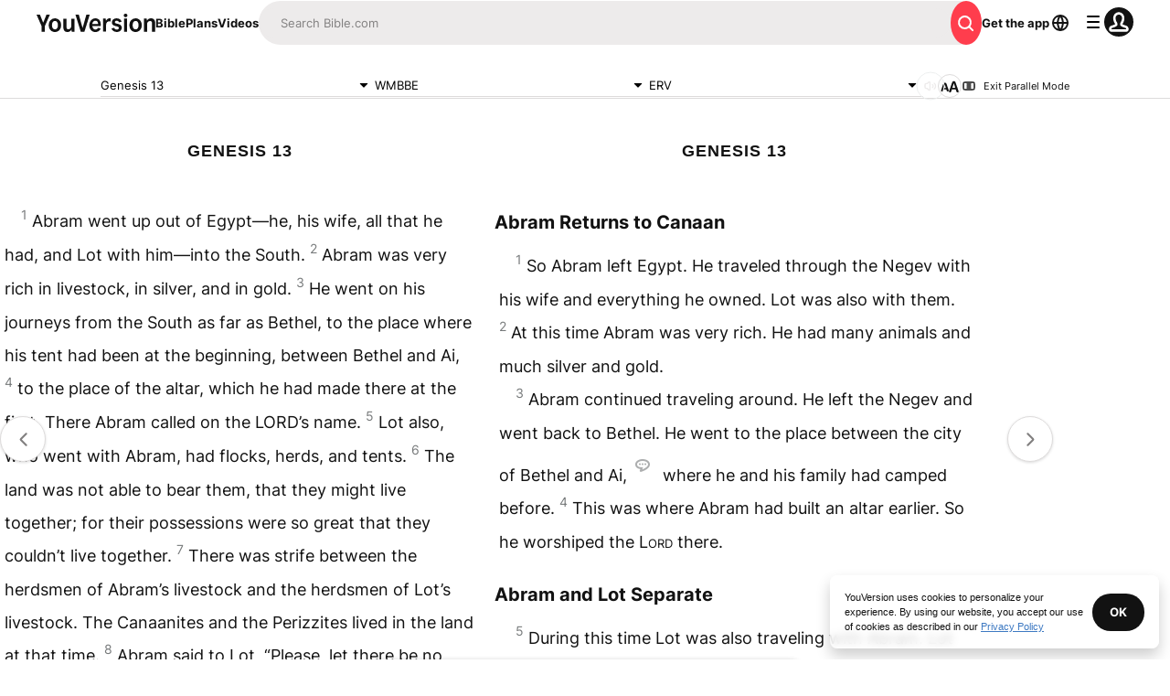

--- FILE ---
content_type: text/html; charset=utf-8
request_url: https://www.bible.com/bible/1207/GEN.13.WMBBE?parallel=406
body_size: 50348
content:
<!DOCTYPE html><html lang="en"><head><meta charSet="utf-8"/><meta content="width=device-width, initial-scale=1" name="viewport"/><link href="https://www.bible.com/bible/1207/GEN.13.WMBBE" rel="canonical"/><meta name="google-signin-client_id" content="201895780642-g4oj7hm4p3h81eg7b1di2l2l93k5gcm3.apps.googleusercontent.com"/><meta name="google-signin-scope" content="profile email"/><meta name="yandex-verification" content="5a5e821bd8df3c93"/><meta name="url" content="https://www.bible.com/bible/1207/GEN.13.WMBBE"/><meta property="og:site_name" content="YouVersion | The Bible App | Bible.com"/><meta property="og:type" content="book"/><meta property="og:url" content="https://www.bible.com/bible/1207/GEN.13.WMBBE"/><meta property="og:title" content="Genesis 13 | WMBBE Bible | YouVersion"/><meta name="description" content="Abram went  up  out  of  Egypt&amp;#8212;he, his wife, all  that  he  had, and  Lot  with  him&amp;#8212;into  the  South. Abram was  very  rich  in  livestock, in  silver, and  in  gold. He  went  on  his  j"/><meta property="og:description" content="Abram went  up  out  of  Egypt&amp;#8212;he, his wife, all  that  he  had, and  Lot  with  him&amp;#8212;into  the  South. Abram was  very  rich  in  livestock, in  silver, and  in  gold. He  went  on  his  j"/><meta property="og:image" content="https://imageproxy.youversionapi.com/200/https://web-assets.youversion.com/app-icons/en.png"/><meta property="og:image:height" content="200"/><meta property="og:image:width" content="200"/><meta name="twitter:site" content="@YouVersion"/><meta name="twitter:card" content="summary"/><meta name="twitter:creator" content="@YouVersion"/><meta name="twitter:title" content="Genesis 13 | WMBBE Bible | YouVersion"/><meta name="twitter:image" content="https://imageproxy.youversionapi.com/200/https://web-assets.youversion.com/app-icons/en.png"/><meta name="twitter:url" content="https://www.bible.com/bible/1207/GEN.13.WMBBE"/><meta name="twitter:description" content="Abram went  up  out  of  Egypt&amp;#8212;he, his wife, all  that  he  had, and  Lot  with  him&amp;#8212;into  the  South. Abram was  very  rich  in  livestock, in  silver, and  in  gold. He  went  on  his  j"/><meta name="twitter:app:name:iphone" content="Bible"/><meta name="twitter:app:id:iphone" content="282935706"/><meta name="twitter:app:name:ipad" content="Bible"/><meta name="twitter:app:id:ipad" content="282935706"/><meta name="twitter:app:name:googleplay" content="Bible"/><meta name="twitter:app:id:googleplay" content="com.sirma.mobile.bible.android"/><meta name="fb:app_id" content="117344358296665"/><meta name="branch:deeplink:$journeys_title" content="The Bible App"/><meta name="branch:deeplink:$journeys_button_get_has_app" content="Open"/><meta name="branch:deeplink:$journeys_button_get_no_app" content="Download"/><meta name="branch:deeplink:$journeys_icon_image_url" content="https://imageproxy.youversionapi.com/56/https://web-assets.youversion.com/app-icons/en.png"/><meta http-equiv="content-language" content="en"/><meta name="msApplication-ID" content="af5f6405-7860-49a9-a6b4-a47381974e1d"/><meta name="msApplication-PackageFamilyName" content="LifeChurch.tv.Bible_d1phjsdba8cbj"/><title>Genesis 13 | WMBBE Bible | YouVersion</title><script type="application/ld+json"></script><meta name="next-head-count" content="39"/><script id="newrelic-script" type="text/javascript">window.NREUM||(NREUM={});NREUM.info = {"agent":"","beacon":"bam.nr-data.net","errorBeacon":"bam.nr-data.net","licenseKey":"NRJS-58050ae1d62ad8d5cb2","applicationID":"549466432","agentToken":null,"applicationTime":120.792134,"transactionName":"NVUGYxEDWxACUkxeXgwfM1IBJEcCDlRPWEMJZRZeTCxQGxdbSxh2J2RLGAELVw8GHmNBVBBDDVgNK1E+TGpNRFcPbUtsEwNHAg9dXVts","queueTime":5,"ttGuid":"ebcfeb99280174df"}; (window.NREUM||(NREUM={})).init={privacy:{cookies_enabled:true},ajax:{deny_list:["bam.nr-data.net"]},feature_flags:["soft_nav"],distributed_tracing:{enabled:true}};(window.NREUM||(NREUM={})).loader_config={agentID:"601419836",accountID:"2955353",trustKey:"258670",xpid:"Vg8CVFVWCxAFUFhWAQcDVVY=",licenseKey:"NRJS-58050ae1d62ad8d5cb2",applicationID:"549466432",browserID:"601419836"};;/*! For license information please see nr-loader-spa-1.308.0.min.js.LICENSE.txt */
(()=>{var e,t,r={384:(e,t,r)=>{"use strict";r.d(t,{NT:()=>a,US:()=>u,Zm:()=>o,bQ:()=>d,dV:()=>c,pV:()=>l});var n=r(6154),i=r(1863),s=r(1910);const a={beacon:"bam.nr-data.net",errorBeacon:"bam.nr-data.net"};function o(){return n.gm.NREUM||(n.gm.NREUM={}),void 0===n.gm.newrelic&&(n.gm.newrelic=n.gm.NREUM),n.gm.NREUM}function c(){let e=o();return e.o||(e.o={ST:n.gm.setTimeout,SI:n.gm.setImmediate||n.gm.setInterval,CT:n.gm.clearTimeout,XHR:n.gm.XMLHttpRequest,REQ:n.gm.Request,EV:n.gm.Event,PR:n.gm.Promise,MO:n.gm.MutationObserver,FETCH:n.gm.fetch,WS:n.gm.WebSocket},(0,s.i)(...Object.values(e.o))),e}function d(e,t){let r=o();r.initializedAgents??={},t.initializedAt={ms:(0,i.t)(),date:new Date},r.initializedAgents[e]=t}function u(e,t){o()[e]=t}function l(){return function(){let e=o();const t=e.info||{};e.info={beacon:a.beacon,errorBeacon:a.errorBeacon,...t}}(),function(){let e=o();const t=e.init||{};e.init={...t}}(),c(),function(){let e=o();const t=e.loader_config||{};e.loader_config={...t}}(),o()}},782:(e,t,r)=>{"use strict";r.d(t,{T:()=>n});const n=r(860).K7.pageViewTiming},860:(e,t,r)=>{"use strict";r.d(t,{$J:()=>u,K7:()=>c,P3:()=>d,XX:()=>i,Yy:()=>o,df:()=>s,qY:()=>n,v4:()=>a});const n="events",i="jserrors",s="browser/blobs",a="rum",o="browser/logs",c={ajax:"ajax",genericEvents:"generic_events",jserrors:i,logging:"logging",metrics:"metrics",pageAction:"page_action",pageViewEvent:"page_view_event",pageViewTiming:"page_view_timing",sessionReplay:"session_replay",sessionTrace:"session_trace",softNav:"soft_navigations",spa:"spa"},d={[c.pageViewEvent]:1,[c.pageViewTiming]:2,[c.metrics]:3,[c.jserrors]:4,[c.spa]:5,[c.ajax]:6,[c.sessionTrace]:7,[c.softNav]:8,[c.sessionReplay]:9,[c.logging]:10,[c.genericEvents]:11},u={[c.pageViewEvent]:a,[c.pageViewTiming]:n,[c.ajax]:n,[c.spa]:n,[c.softNav]:n,[c.metrics]:i,[c.jserrors]:i,[c.sessionTrace]:s,[c.sessionReplay]:s,[c.logging]:o,[c.genericEvents]:"ins"}},944:(e,t,r)=>{"use strict";r.d(t,{R:()=>i});var n=r(3241);function i(e,t){"function"==typeof console.debug&&(console.debug("New Relic Warning: https://github.com/newrelic/newrelic-browser-agent/blob/main/docs/warning-codes.md#".concat(e),t),(0,n.W)({agentIdentifier:null,drained:null,type:"data",name:"warn",feature:"warn",data:{code:e,secondary:t}}))}},993:(e,t,r)=>{"use strict";r.d(t,{A$:()=>s,ET:()=>a,TZ:()=>o,p_:()=>i});var n=r(860);const i={ERROR:"ERROR",WARN:"WARN",INFO:"INFO",DEBUG:"DEBUG",TRACE:"TRACE"},s={OFF:0,ERROR:1,WARN:2,INFO:3,DEBUG:4,TRACE:5},a="log",o=n.K7.logging},1541:(e,t,r)=>{"use strict";r.d(t,{U:()=>i,f:()=>n});const n={MFE:"MFE",BA:"BA"};function i(e,t){if(2!==t?.harvestEndpointVersion)return{};const r=t.agentRef.runtime.appMetadata.agents[0].entityGuid;return e?{"source.id":e.id,"source.name":e.name,"source.type":e.type,"parent.id":e.parent?.id||r,"parent.type":e.parent?.type||n.BA}:{"entity.guid":r,appId:t.agentRef.info.applicationID}}},1687:(e,t,r)=>{"use strict";r.d(t,{Ak:()=>d,Ze:()=>h,x3:()=>u});var n=r(3241),i=r(7836),s=r(3606),a=r(860),o=r(2646);const c={};function d(e,t){const r={staged:!1,priority:a.P3[t]||0};l(e),c[e].get(t)||c[e].set(t,r)}function u(e,t){e&&c[e]&&(c[e].get(t)&&c[e].delete(t),p(e,t,!1),c[e].size&&f(e))}function l(e){if(!e)throw new Error("agentIdentifier required");c[e]||(c[e]=new Map)}function h(e="",t="feature",r=!1){if(l(e),!e||!c[e].get(t)||r)return p(e,t);c[e].get(t).staged=!0,f(e)}function f(e){const t=Array.from(c[e]);t.every(([e,t])=>t.staged)&&(t.sort((e,t)=>e[1].priority-t[1].priority),t.forEach(([t])=>{c[e].delete(t),p(e,t)}))}function p(e,t,r=!0){const a=e?i.ee.get(e):i.ee,c=s.i.handlers;if(!a.aborted&&a.backlog&&c){if((0,n.W)({agentIdentifier:e,type:"lifecycle",name:"drain",feature:t}),r){const e=a.backlog[t],r=c[t];if(r){for(let t=0;e&&t<e.length;++t)g(e[t],r);Object.entries(r).forEach(([e,t])=>{Object.values(t||{}).forEach(t=>{t[0]?.on&&t[0]?.context()instanceof o.y&&t[0].on(e,t[1])})})}}a.isolatedBacklog||delete c[t],a.backlog[t]=null,a.emit("drain-"+t,[])}}function g(e,t){var r=e[1];Object.values(t[r]||{}).forEach(t=>{var r=e[0];if(t[0]===r){var n=t[1],i=e[3],s=e[2];n.apply(i,s)}})}},1738:(e,t,r)=>{"use strict";r.d(t,{U:()=>f,Y:()=>h});var n=r(3241),i=r(9908),s=r(1863),a=r(944),o=r(5701),c=r(3969),d=r(8362),u=r(860),l=r(4261);function h(e,t,r,s){const h=s||r;!h||h[e]&&h[e]!==d.d.prototype[e]||(h[e]=function(){(0,i.p)(c.xV,["API/"+e+"/called"],void 0,u.K7.metrics,r.ee),(0,n.W)({agentIdentifier:r.agentIdentifier,drained:!!o.B?.[r.agentIdentifier],type:"data",name:"api",feature:l.Pl+e,data:{}});try{return t.apply(this,arguments)}catch(e){(0,a.R)(23,e)}})}function f(e,t,r,n,a){const o=e.info;null===r?delete o.jsAttributes[t]:o.jsAttributes[t]=r,(a||null===r)&&(0,i.p)(l.Pl+n,[(0,s.t)(),t,r],void 0,"session",e.ee)}},1741:(e,t,r)=>{"use strict";r.d(t,{W:()=>s});var n=r(944),i=r(4261);class s{#e(e,...t){if(this[e]!==s.prototype[e])return this[e](...t);(0,n.R)(35,e)}addPageAction(e,t){return this.#e(i.hG,e,t)}register(e){return this.#e(i.eY,e)}recordCustomEvent(e,t){return this.#e(i.fF,e,t)}setPageViewName(e,t){return this.#e(i.Fw,e,t)}setCustomAttribute(e,t,r){return this.#e(i.cD,e,t,r)}noticeError(e,t){return this.#e(i.o5,e,t)}setUserId(e,t=!1){return this.#e(i.Dl,e,t)}setApplicationVersion(e){return this.#e(i.nb,e)}setErrorHandler(e){return this.#e(i.bt,e)}addRelease(e,t){return this.#e(i.k6,e,t)}log(e,t){return this.#e(i.$9,e,t)}start(){return this.#e(i.d3)}finished(e){return this.#e(i.BL,e)}recordReplay(){return this.#e(i.CH)}pauseReplay(){return this.#e(i.Tb)}addToTrace(e){return this.#e(i.U2,e)}setCurrentRouteName(e){return this.#e(i.PA,e)}interaction(e){return this.#e(i.dT,e)}wrapLogger(e,t,r){return this.#e(i.Wb,e,t,r)}measure(e,t){return this.#e(i.V1,e,t)}consent(e){return this.#e(i.Pv,e)}}},1863:(e,t,r)=>{"use strict";function n(){return Math.floor(performance.now())}r.d(t,{t:()=>n})},1910:(e,t,r)=>{"use strict";r.d(t,{i:()=>s});var n=r(944);const i=new Map;function s(...e){return e.every(e=>{if(i.has(e))return i.get(e);const t="function"==typeof e?e.toString():"",r=t.includes("[native code]"),s=t.includes("nrWrapper");return r||s||(0,n.R)(64,e?.name||t),i.set(e,r),r})}},2555:(e,t,r)=>{"use strict";r.d(t,{D:()=>o,f:()=>a});var n=r(384),i=r(8122);const s={beacon:n.NT.beacon,errorBeacon:n.NT.errorBeacon,licenseKey:void 0,applicationID:void 0,sa:void 0,queueTime:void 0,applicationTime:void 0,ttGuid:void 0,user:void 0,account:void 0,product:void 0,extra:void 0,jsAttributes:{},userAttributes:void 0,atts:void 0,transactionName:void 0,tNamePlain:void 0};function a(e){try{return!!e.licenseKey&&!!e.errorBeacon&&!!e.applicationID}catch(e){return!1}}const o=e=>(0,i.a)(e,s)},2614:(e,t,r)=>{"use strict";r.d(t,{BB:()=>a,H3:()=>n,g:()=>d,iL:()=>c,tS:()=>o,uh:()=>i,wk:()=>s});const n="NRBA",i="SESSION",s=144e5,a=18e5,o={STARTED:"session-started",PAUSE:"session-pause",RESET:"session-reset",RESUME:"session-resume",UPDATE:"session-update"},c={SAME_TAB:"same-tab",CROSS_TAB:"cross-tab"},d={OFF:0,FULL:1,ERROR:2}},2646:(e,t,r)=>{"use strict";r.d(t,{y:()=>n});class n{constructor(e){this.contextId=e}}},2843:(e,t,r)=>{"use strict";r.d(t,{G:()=>s,u:()=>i});var n=r(3878);function i(e,t=!1,r,i){(0,n.DD)("visibilitychange",function(){if(t)return void("hidden"===document.visibilityState&&e());e(document.visibilityState)},r,i)}function s(e,t,r){(0,n.sp)("pagehide",e,t,r)}},3241:(e,t,r)=>{"use strict";r.d(t,{W:()=>s});var n=r(6154);const i="newrelic";function s(e={}){try{n.gm.dispatchEvent(new CustomEvent(i,{detail:e}))}catch(e){}}},3304:(e,t,r)=>{"use strict";r.d(t,{A:()=>s});var n=r(7836);const i=()=>{const e=new WeakSet;return(t,r)=>{if("object"==typeof r&&null!==r){if(e.has(r))return;e.add(r)}return r}};function s(e){try{return JSON.stringify(e,i())??""}catch(e){try{n.ee.emit("internal-error",[e])}catch(e){}return""}}},3333:(e,t,r)=>{"use strict";r.d(t,{$v:()=>u,TZ:()=>n,Xh:()=>c,Zp:()=>i,kd:()=>d,mq:()=>o,nf:()=>a,qN:()=>s});const n=r(860).K7.genericEvents,i=["auxclick","click","copy","keydown","paste","scrollend"],s=["focus","blur"],a=4,o=1e3,c=2e3,d=["PageAction","UserAction","BrowserPerformance"],u={RESOURCES:"experimental.resources",REGISTER:"register"}},3434:(e,t,r)=>{"use strict";r.d(t,{Jt:()=>s,YM:()=>d});var n=r(7836),i=r(5607);const s="nr@original:".concat(i.W),a=50;var o=Object.prototype.hasOwnProperty,c=!1;function d(e,t){return e||(e=n.ee),r.inPlace=function(e,t,n,i,s){n||(n="");const a="-"===n.charAt(0);for(let o=0;o<t.length;o++){const c=t[o],d=e[c];l(d)||(e[c]=r(d,a?c+n:n,i,c,s))}},r.flag=s,r;function r(t,r,n,c,d){return l(t)?t:(r||(r=""),nrWrapper[s]=t,function(e,t,r){if(Object.defineProperty&&Object.keys)try{return Object.keys(e).forEach(function(r){Object.defineProperty(t,r,{get:function(){return e[r]},set:function(t){return e[r]=t,t}})}),t}catch(e){u([e],r)}for(var n in e)o.call(e,n)&&(t[n]=e[n])}(t,nrWrapper,e),nrWrapper);function nrWrapper(){var s,o,l,h;let f;try{o=this,s=[...arguments],l="function"==typeof n?n(s,o):n||{}}catch(t){u([t,"",[s,o,c],l],e)}i(r+"start",[s,o,c],l,d);const p=performance.now();let g;try{return h=t.apply(o,s),g=performance.now(),h}catch(e){throw g=performance.now(),i(r+"err",[s,o,e],l,d),f=e,f}finally{const e=g-p,t={start:p,end:g,duration:e,isLongTask:e>=a,methodName:c,thrownError:f};t.isLongTask&&i("long-task",[t,o],l,d),i(r+"end",[s,o,h],l,d)}}}function i(r,n,i,s){if(!c||t){var a=c;c=!0;try{e.emit(r,n,i,t,s)}catch(t){u([t,r,n,i],e)}c=a}}}function u(e,t){t||(t=n.ee);try{t.emit("internal-error",e)}catch(e){}}function l(e){return!(e&&"function"==typeof e&&e.apply&&!e[s])}},3606:(e,t,r)=>{"use strict";r.d(t,{i:()=>s});var n=r(9908);s.on=a;var i=s.handlers={};function s(e,t,r,s){a(s||n.d,i,e,t,r)}function a(e,t,r,i,s){s||(s="feature"),e||(e=n.d);var a=t[s]=t[s]||{};(a[r]=a[r]||[]).push([e,i])}},3738:(e,t,r)=>{"use strict";r.d(t,{He:()=>i,Kp:()=>o,Lc:()=>d,Rz:()=>u,TZ:()=>n,bD:()=>s,d3:()=>a,jx:()=>l,sl:()=>h,uP:()=>c});const n=r(860).K7.sessionTrace,i="bstResource",s="resource",a="-start",o="-end",c="fn"+a,d="fn"+o,u="pushState",l=1e3,h=3e4},3785:(e,t,r)=>{"use strict";r.d(t,{R:()=>c,b:()=>d});var n=r(9908),i=r(1863),s=r(860),a=r(3969),o=r(993);function c(e,t,r={},c=o.p_.INFO,d=!0,u,l=(0,i.t)()){(0,n.p)(a.xV,["API/logging/".concat(c.toLowerCase(),"/called")],void 0,s.K7.metrics,e),(0,n.p)(o.ET,[l,t,r,c,d,u],void 0,s.K7.logging,e)}function d(e){return"string"==typeof e&&Object.values(o.p_).some(t=>t===e.toUpperCase().trim())}},3878:(e,t,r)=>{"use strict";function n(e,t){return{capture:e,passive:!1,signal:t}}function i(e,t,r=!1,i){window.addEventListener(e,t,n(r,i))}function s(e,t,r=!1,i){document.addEventListener(e,t,n(r,i))}r.d(t,{DD:()=>s,jT:()=>n,sp:()=>i})},3962:(e,t,r)=>{"use strict";r.d(t,{AM:()=>a,O2:()=>l,OV:()=>s,Qu:()=>h,TZ:()=>c,ih:()=>f,pP:()=>o,t1:()=>u,tC:()=>i,wD:()=>d});var n=r(860);const i=["click","keydown","submit"],s="popstate",a="api",o="initialPageLoad",c=n.K7.softNav,d=5e3,u=500,l={INITIAL_PAGE_LOAD:"",ROUTE_CHANGE:1,UNSPECIFIED:2},h={INTERACTION:1,AJAX:2,CUSTOM_END:3,CUSTOM_TRACER:4},f={IP:"in progress",PF:"pending finish",FIN:"finished",CAN:"cancelled"}},3969:(e,t,r)=>{"use strict";r.d(t,{TZ:()=>n,XG:()=>o,rs:()=>i,xV:()=>a,z_:()=>s});const n=r(860).K7.metrics,i="sm",s="cm",a="storeSupportabilityMetrics",o="storeEventMetrics"},4234:(e,t,r)=>{"use strict";r.d(t,{W:()=>s});var n=r(7836),i=r(1687);class s{constructor(e,t){this.agentIdentifier=e,this.ee=n.ee.get(e),this.featureName=t,this.blocked=!1}deregisterDrain(){(0,i.x3)(this.agentIdentifier,this.featureName)}}},4261:(e,t,r)=>{"use strict";r.d(t,{$9:()=>u,BL:()=>c,CH:()=>p,Dl:()=>R,Fw:()=>w,PA:()=>v,Pl:()=>n,Pv:()=>A,Tb:()=>h,U2:()=>a,V1:()=>E,Wb:()=>T,bt:()=>y,cD:()=>b,d3:()=>x,dT:()=>d,eY:()=>g,fF:()=>f,hG:()=>s,hw:()=>i,k6:()=>o,nb:()=>m,o5:()=>l});const n="api-",i=n+"ixn-",s="addPageAction",a="addToTrace",o="addRelease",c="finished",d="interaction",u="log",l="noticeError",h="pauseReplay",f="recordCustomEvent",p="recordReplay",g="register",m="setApplicationVersion",v="setCurrentRouteName",b="setCustomAttribute",y="setErrorHandler",w="setPageViewName",R="setUserId",x="start",T="wrapLogger",E="measure",A="consent"},5205:(e,t,r)=>{"use strict";r.d(t,{j:()=>S});var n=r(384),i=r(1741);var s=r(2555),a=r(3333);const o=e=>{if(!e||"string"!=typeof e)return!1;try{document.createDocumentFragment().querySelector(e)}catch{return!1}return!0};var c=r(2614),d=r(944),u=r(8122);const l="[data-nr-mask]",h=e=>(0,u.a)(e,(()=>{const e={feature_flags:[],experimental:{allow_registered_children:!1,resources:!1},mask_selector:"*",block_selector:"[data-nr-block]",mask_input_options:{color:!1,date:!1,"datetime-local":!1,email:!1,month:!1,number:!1,range:!1,search:!1,tel:!1,text:!1,time:!1,url:!1,week:!1,textarea:!1,select:!1,password:!0}};return{ajax:{deny_list:void 0,block_internal:!0,enabled:!0,autoStart:!0},api:{get allow_registered_children(){return e.feature_flags.includes(a.$v.REGISTER)||e.experimental.allow_registered_children},set allow_registered_children(t){e.experimental.allow_registered_children=t},duplicate_registered_data:!1},browser_consent_mode:{enabled:!1},distributed_tracing:{enabled:void 0,exclude_newrelic_header:void 0,cors_use_newrelic_header:void 0,cors_use_tracecontext_headers:void 0,allowed_origins:void 0},get feature_flags(){return e.feature_flags},set feature_flags(t){e.feature_flags=t},generic_events:{enabled:!0,autoStart:!0},harvest:{interval:30},jserrors:{enabled:!0,autoStart:!0},logging:{enabled:!0,autoStart:!0},metrics:{enabled:!0,autoStart:!0},obfuscate:void 0,page_action:{enabled:!0},page_view_event:{enabled:!0,autoStart:!0},page_view_timing:{enabled:!0,autoStart:!0},performance:{capture_marks:!1,capture_measures:!1,capture_detail:!0,resources:{get enabled(){return e.feature_flags.includes(a.$v.RESOURCES)||e.experimental.resources},set enabled(t){e.experimental.resources=t},asset_types:[],first_party_domains:[],ignore_newrelic:!0}},privacy:{cookies_enabled:!0},proxy:{assets:void 0,beacon:void 0},session:{expiresMs:c.wk,inactiveMs:c.BB},session_replay:{autoStart:!0,enabled:!1,preload:!1,sampling_rate:10,error_sampling_rate:100,collect_fonts:!1,inline_images:!1,fix_stylesheets:!0,mask_all_inputs:!0,get mask_text_selector(){return e.mask_selector},set mask_text_selector(t){o(t)?e.mask_selector="".concat(t,",").concat(l):""===t||null===t?e.mask_selector=l:(0,d.R)(5,t)},get block_class(){return"nr-block"},get ignore_class(){return"nr-ignore"},get mask_text_class(){return"nr-mask"},get block_selector(){return e.block_selector},set block_selector(t){o(t)?e.block_selector+=",".concat(t):""!==t&&(0,d.R)(6,t)},get mask_input_options(){return e.mask_input_options},set mask_input_options(t){t&&"object"==typeof t?e.mask_input_options={...t,password:!0}:(0,d.R)(7,t)}},session_trace:{enabled:!0,autoStart:!0},soft_navigations:{enabled:!0,autoStart:!0},spa:{enabled:!0,autoStart:!0},ssl:void 0,user_actions:{enabled:!0,elementAttributes:["id","className","tagName","type"]}}})());var f=r(6154),p=r(9324);let g=0;const m={buildEnv:p.F3,distMethod:p.Xs,version:p.xv,originTime:f.WN},v={consented:!1},b={appMetadata:{},get consented(){return this.session?.state?.consent||v.consented},set consented(e){v.consented=e},customTransaction:void 0,denyList:void 0,disabled:!1,harvester:void 0,isolatedBacklog:!1,isRecording:!1,loaderType:void 0,maxBytes:3e4,obfuscator:void 0,onerror:void 0,ptid:void 0,releaseIds:{},session:void 0,timeKeeper:void 0,registeredEntities:[],jsAttributesMetadata:{bytes:0},get harvestCount(){return++g}},y=e=>{const t=(0,u.a)(e,b),r=Object.keys(m).reduce((e,t)=>(e[t]={value:m[t],writable:!1,configurable:!0,enumerable:!0},e),{});return Object.defineProperties(t,r)};var w=r(5701);const R=e=>{const t=e.startsWith("http");e+="/",r.p=t?e:"https://"+e};var x=r(7836),T=r(3241);const E={accountID:void 0,trustKey:void 0,agentID:void 0,licenseKey:void 0,applicationID:void 0,xpid:void 0},A=e=>(0,u.a)(e,E),_=new Set;function S(e,t={},r,a){let{init:o,info:c,loader_config:d,runtime:u={},exposed:l=!0}=t;if(!c){const e=(0,n.pV)();o=e.init,c=e.info,d=e.loader_config}e.init=h(o||{}),e.loader_config=A(d||{}),c.jsAttributes??={},f.bv&&(c.jsAttributes.isWorker=!0),e.info=(0,s.D)(c);const p=e.init,g=[c.beacon,c.errorBeacon];_.has(e.agentIdentifier)||(p.proxy.assets&&(R(p.proxy.assets),g.push(p.proxy.assets)),p.proxy.beacon&&g.push(p.proxy.beacon),e.beacons=[...g],function(e){const t=(0,n.pV)();Object.getOwnPropertyNames(i.W.prototype).forEach(r=>{const n=i.W.prototype[r];if("function"!=typeof n||"constructor"===n)return;let s=t[r];e[r]&&!1!==e.exposed&&"micro-agent"!==e.runtime?.loaderType&&(t[r]=(...t)=>{const n=e[r](...t);return s?s(...t):n})})}(e),(0,n.US)("activatedFeatures",w.B)),u.denyList=[...p.ajax.deny_list||[],...p.ajax.block_internal?g:[]],u.ptid=e.agentIdentifier,u.loaderType=r,e.runtime=y(u),_.has(e.agentIdentifier)||(e.ee=x.ee.get(e.agentIdentifier),e.exposed=l,(0,T.W)({agentIdentifier:e.agentIdentifier,drained:!!w.B?.[e.agentIdentifier],type:"lifecycle",name:"initialize",feature:void 0,data:e.config})),_.add(e.agentIdentifier)}},5270:(e,t,r)=>{"use strict";r.d(t,{Aw:()=>a,SR:()=>s,rF:()=>o});var n=r(384),i=r(7767);function s(e){return!!(0,n.dV)().o.MO&&(0,i.V)(e)&&!0===e?.session_trace.enabled}function a(e){return!0===e?.session_replay.preload&&s(e)}function o(e,t){try{if("string"==typeof t?.type){if("password"===t.type.toLowerCase())return"*".repeat(e?.length||0);if(void 0!==t?.dataset?.nrUnmask||t?.classList?.contains("nr-unmask"))return e}}catch(e){}return"string"==typeof e?e.replace(/[\S]/g,"*"):"*".repeat(e?.length||0)}},5289:(e,t,r)=>{"use strict";r.d(t,{GG:()=>a,Qr:()=>c,sB:()=>o});var n=r(3878),i=r(6389);function s(){return"undefined"==typeof document||"complete"===document.readyState}function a(e,t){if(s())return e();const r=(0,i.J)(e),a=setInterval(()=>{s()&&(clearInterval(a),r())},500);(0,n.sp)("load",r,t)}function o(e){if(s())return e();(0,n.DD)("DOMContentLoaded",e)}function c(e){if(s())return e();(0,n.sp)("popstate",e)}},5607:(e,t,r)=>{"use strict";r.d(t,{W:()=>n});const n=(0,r(9566).bz)()},5701:(e,t,r)=>{"use strict";r.d(t,{B:()=>s,t:()=>a});var n=r(3241);const i=new Set,s={};function a(e,t){const r=t.agentIdentifier;s[r]??={},e&&"object"==typeof e&&(i.has(r)||(t.ee.emit("rumresp",[e]),s[r]=e,i.add(r),(0,n.W)({agentIdentifier:r,loaded:!0,drained:!0,type:"lifecycle",name:"load",feature:void 0,data:e})))}},6154:(e,t,r)=>{"use strict";r.d(t,{OF:()=>d,RI:()=>i,WN:()=>h,bv:()=>s,eN:()=>f,gm:()=>a,lR:()=>l,m:()=>c,mw:()=>o,sb:()=>u});var n=r(1863);const i="undefined"!=typeof window&&!!window.document,s="undefined"!=typeof WorkerGlobalScope&&("undefined"!=typeof self&&self instanceof WorkerGlobalScope&&self.navigator instanceof WorkerNavigator||"undefined"!=typeof globalThis&&globalThis instanceof WorkerGlobalScope&&globalThis.navigator instanceof WorkerNavigator),a=i?window:"undefined"!=typeof WorkerGlobalScope&&("undefined"!=typeof self&&self instanceof WorkerGlobalScope&&self||"undefined"!=typeof globalThis&&globalThis instanceof WorkerGlobalScope&&globalThis),o=Boolean("hidden"===a?.document?.visibilityState),c=""+a?.location,d=/iPad|iPhone|iPod/.test(a.navigator?.userAgent),u=d&&"undefined"==typeof SharedWorker,l=(()=>{const e=a.navigator?.userAgent?.match(/Firefox[/\s](\d+\.\d+)/);return Array.isArray(e)&&e.length>=2?+e[1]:0})(),h=Date.now()-(0,n.t)(),f=()=>"undefined"!=typeof PerformanceNavigationTiming&&a?.performance?.getEntriesByType("navigation")?.[0]?.responseStart},6344:(e,t,r)=>{"use strict";r.d(t,{BB:()=>u,Qb:()=>l,TZ:()=>i,Ug:()=>a,Vh:()=>s,_s:()=>o,bc:()=>d,yP:()=>c});var n=r(2614);const i=r(860).K7.sessionReplay,s="errorDuringReplay",a=.12,o={DomContentLoaded:0,Load:1,FullSnapshot:2,IncrementalSnapshot:3,Meta:4,Custom:5},c={[n.g.ERROR]:15e3,[n.g.FULL]:3e5,[n.g.OFF]:0},d={RESET:{message:"Session was reset",sm:"Reset"},IMPORT:{message:"Recorder failed to import",sm:"Import"},TOO_MANY:{message:"429: Too Many Requests",sm:"Too-Many"},TOO_BIG:{message:"Payload was too large",sm:"Too-Big"},CROSS_TAB:{message:"Session Entity was set to OFF on another tab",sm:"Cross-Tab"},ENTITLEMENTS:{message:"Session Replay is not allowed and will not be started",sm:"Entitlement"}},u=5e3,l={API:"api",RESUME:"resume",SWITCH_TO_FULL:"switchToFull",INITIALIZE:"initialize",PRELOAD:"preload"}},6389:(e,t,r)=>{"use strict";function n(e,t=500,r={}){const n=r?.leading||!1;let i;return(...r)=>{n&&void 0===i&&(e.apply(this,r),i=setTimeout(()=>{i=clearTimeout(i)},t)),n||(clearTimeout(i),i=setTimeout(()=>{e.apply(this,r)},t))}}function i(e){let t=!1;return(...r)=>{t||(t=!0,e.apply(this,r))}}r.d(t,{J:()=>i,s:()=>n})},6630:(e,t,r)=>{"use strict";r.d(t,{T:()=>n});const n=r(860).K7.pageViewEvent},6774:(e,t,r)=>{"use strict";r.d(t,{T:()=>n});const n=r(860).K7.jserrors},7295:(e,t,r)=>{"use strict";r.d(t,{Xv:()=>a,gX:()=>i,iW:()=>s});var n=[];function i(e){if(!e||s(e))return!1;if(0===n.length)return!0;if("*"===n[0].hostname)return!1;for(var t=0;t<n.length;t++){var r=n[t];if(r.hostname.test(e.hostname)&&r.pathname.test(e.pathname))return!1}return!0}function s(e){return void 0===e.hostname}function a(e){if(n=[],e&&e.length)for(var t=0;t<e.length;t++){let r=e[t];if(!r)continue;if("*"===r)return void(n=[{hostname:"*"}]);0===r.indexOf("http://")?r=r.substring(7):0===r.indexOf("https://")&&(r=r.substring(8));const i=r.indexOf("/");let s,a;i>0?(s=r.substring(0,i),a=r.substring(i)):(s=r,a="*");let[c]=s.split(":");n.push({hostname:o(c),pathname:o(a,!0)})}}function o(e,t=!1){const r=e.replace(/[.+?^${}()|[\]\\]/g,e=>"\\"+e).replace(/\*/g,".*?");return new RegExp((t?"^":"")+r+"$")}},7485:(e,t,r)=>{"use strict";r.d(t,{D:()=>i});var n=r(6154);function i(e){if(0===(e||"").indexOf("data:"))return{protocol:"data"};try{const t=new URL(e,location.href),r={port:t.port,hostname:t.hostname,pathname:t.pathname,search:t.search,protocol:t.protocol.slice(0,t.protocol.indexOf(":")),sameOrigin:t.protocol===n.gm?.location?.protocol&&t.host===n.gm?.location?.host};return r.port&&""!==r.port||("http:"===t.protocol&&(r.port="80"),"https:"===t.protocol&&(r.port="443")),r.pathname&&""!==r.pathname?r.pathname.startsWith("/")||(r.pathname="/".concat(r.pathname)):r.pathname="/",r}catch(e){return{}}}},7699:(e,t,r)=>{"use strict";r.d(t,{It:()=>s,KC:()=>o,No:()=>i,qh:()=>a});var n=r(860);const i=16e3,s=1e6,a="SESSION_ERROR",o={[n.K7.logging]:!0,[n.K7.genericEvents]:!1,[n.K7.jserrors]:!1,[n.K7.ajax]:!1}},7767:(e,t,r)=>{"use strict";r.d(t,{V:()=>i});var n=r(6154);const i=e=>n.RI&&!0===e?.privacy.cookies_enabled},7836:(e,t,r)=>{"use strict";r.d(t,{P:()=>o,ee:()=>c});var n=r(384),i=r(8990),s=r(2646),a=r(5607);const o="nr@context:".concat(a.W),c=function e(t,r){var n={},a={},u={},l=!1;try{l=16===r.length&&d.initializedAgents?.[r]?.runtime.isolatedBacklog}catch(e){}var h={on:p,addEventListener:p,removeEventListener:function(e,t){var r=n[e];if(!r)return;for(var i=0;i<r.length;i++)r[i]===t&&r.splice(i,1)},emit:function(e,r,n,i,s){!1!==s&&(s=!0);if(c.aborted&&!i)return;t&&s&&t.emit(e,r,n);var o=f(n);g(e).forEach(e=>{e.apply(o,r)});var d=v()[a[e]];d&&d.push([h,e,r,o]);return o},get:m,listeners:g,context:f,buffer:function(e,t){const r=v();if(t=t||"feature",h.aborted)return;Object.entries(e||{}).forEach(([e,n])=>{a[n]=t,t in r||(r[t]=[])})},abort:function(){h._aborted=!0,Object.keys(h.backlog).forEach(e=>{delete h.backlog[e]})},isBuffering:function(e){return!!v()[a[e]]},debugId:r,backlog:l?{}:t&&"object"==typeof t.backlog?t.backlog:{},isolatedBacklog:l};return Object.defineProperty(h,"aborted",{get:()=>{let e=h._aborted||!1;return e||(t&&(e=t.aborted),e)}}),h;function f(e){return e&&e instanceof s.y?e:e?(0,i.I)(e,o,()=>new s.y(o)):new s.y(o)}function p(e,t){n[e]=g(e).concat(t)}function g(e){return n[e]||[]}function m(t){return u[t]=u[t]||e(h,t)}function v(){return h.backlog}}(void 0,"globalEE"),d=(0,n.Zm)();d.ee||(d.ee=c)},8122:(e,t,r)=>{"use strict";r.d(t,{a:()=>i});var n=r(944);function i(e,t){try{if(!e||"object"!=typeof e)return(0,n.R)(3);if(!t||"object"!=typeof t)return(0,n.R)(4);const r=Object.create(Object.getPrototypeOf(t),Object.getOwnPropertyDescriptors(t)),s=0===Object.keys(r).length?e:r;for(let a in s)if(void 0!==e[a])try{if(null===e[a]){r[a]=null;continue}Array.isArray(e[a])&&Array.isArray(t[a])?r[a]=Array.from(new Set([...e[a],...t[a]])):"object"==typeof e[a]&&"object"==typeof t[a]?r[a]=i(e[a],t[a]):r[a]=e[a]}catch(e){r[a]||(0,n.R)(1,e)}return r}catch(e){(0,n.R)(2,e)}}},8139:(e,t,r)=>{"use strict";r.d(t,{u:()=>h});var n=r(7836),i=r(3434),s=r(8990),a=r(6154);const o={},c=a.gm.XMLHttpRequest,d="addEventListener",u="removeEventListener",l="nr@wrapped:".concat(n.P);function h(e){var t=function(e){return(e||n.ee).get("events")}(e);if(o[t.debugId]++)return t;o[t.debugId]=1;var r=(0,i.YM)(t,!0);function h(e){r.inPlace(e,[d,u],"-",p)}function p(e,t){return e[1]}return"getPrototypeOf"in Object&&(a.RI&&f(document,h),c&&f(c.prototype,h),f(a.gm,h)),t.on(d+"-start",function(e,t){var n=e[1];if(null!==n&&("function"==typeof n||"object"==typeof n)&&"newrelic"!==e[0]){var i=(0,s.I)(n,l,function(){var e={object:function(){if("function"!=typeof n.handleEvent)return;return n.handleEvent.apply(n,arguments)},function:n}[typeof n];return e?r(e,"fn-",null,e.name||"anonymous"):n});this.wrapped=e[1]=i}}),t.on(u+"-start",function(e){e[1]=this.wrapped||e[1]}),t}function f(e,t,...r){let n=e;for(;"object"==typeof n&&!Object.prototype.hasOwnProperty.call(n,d);)n=Object.getPrototypeOf(n);n&&t(n,...r)}},8362:(e,t,r)=>{"use strict";r.d(t,{d:()=>s});var n=r(9566),i=r(1741);class s extends i.W{agentIdentifier=(0,n.LA)(16)}},8374:(e,t,r)=>{r.nc=(()=>{try{return document?.currentScript?.nonce}catch(e){}return""})()},8990:(e,t,r)=>{"use strict";r.d(t,{I:()=>i});var n=Object.prototype.hasOwnProperty;function i(e,t,r){if(n.call(e,t))return e[t];var i=r();if(Object.defineProperty&&Object.keys)try{return Object.defineProperty(e,t,{value:i,writable:!0,enumerable:!1}),i}catch(e){}return e[t]=i,i}},9119:(e,t,r)=>{"use strict";r.d(t,{L:()=>s});var n=/([^?#]*)[^#]*(#[^?]*|$).*/,i=/([^?#]*)().*/;function s(e,t){return e?e.replace(t?n:i,"$1$2"):e}},9300:(e,t,r)=>{"use strict";r.d(t,{T:()=>n});const n=r(860).K7.ajax},9324:(e,t,r)=>{"use strict";r.d(t,{AJ:()=>a,F3:()=>i,Xs:()=>s,Yq:()=>o,xv:()=>n});const n="1.308.0",i="PROD",s="CDN",a="@newrelic/rrweb",o="1.0.1"},9566:(e,t,r)=>{"use strict";r.d(t,{LA:()=>o,ZF:()=>c,bz:()=>a,el:()=>d});var n=r(6154);const i="xxxxxxxx-xxxx-4xxx-yxxx-xxxxxxxxxxxx";function s(e,t){return e?15&e[t]:16*Math.random()|0}function a(){const e=n.gm?.crypto||n.gm?.msCrypto;let t,r=0;return e&&e.getRandomValues&&(t=e.getRandomValues(new Uint8Array(30))),i.split("").map(e=>"x"===e?s(t,r++).toString(16):"y"===e?(3&s()|8).toString(16):e).join("")}function o(e){const t=n.gm?.crypto||n.gm?.msCrypto;let r,i=0;t&&t.getRandomValues&&(r=t.getRandomValues(new Uint8Array(e)));const a=[];for(var o=0;o<e;o++)a.push(s(r,i++).toString(16));return a.join("")}function c(){return o(16)}function d(){return o(32)}},9908:(e,t,r)=>{"use strict";r.d(t,{d:()=>n,p:()=>i});var n=r(7836).ee.get("handle");function i(e,t,r,i,s){s?(s.buffer([e],i),s.emit(e,t,r)):(n.buffer([e],i),n.emit(e,t,r))}}},n={};function i(e){var t=n[e];if(void 0!==t)return t.exports;var s=n[e]={exports:{}};return r[e](s,s.exports,i),s.exports}i.m=r,i.d=(e,t)=>{for(var r in t)i.o(t,r)&&!i.o(e,r)&&Object.defineProperty(e,r,{enumerable:!0,get:t[r]})},i.f={},i.e=e=>Promise.all(Object.keys(i.f).reduce((t,r)=>(i.f[r](e,t),t),[])),i.u=e=>({212:"nr-spa-compressor",249:"nr-spa-recorder",478:"nr-spa"}[e]+"-1.308.0.min.js"),i.o=(e,t)=>Object.prototype.hasOwnProperty.call(e,t),e={},t="NRBA-1.308.0.PROD:",i.l=(r,n,s,a)=>{if(e[r])e[r].push(n);else{var o,c;if(void 0!==s)for(var d=document.getElementsByTagName("script"),u=0;u<d.length;u++){var l=d[u];if(l.getAttribute("src")==r||l.getAttribute("data-webpack")==t+s){o=l;break}}if(!o){c=!0;var h={478:"sha512-RSfSVnmHk59T/uIPbdSE0LPeqcEdF4/+XhfJdBuccH5rYMOEZDhFdtnh6X6nJk7hGpzHd9Ujhsy7lZEz/ORYCQ==",249:"sha512-ehJXhmntm85NSqW4MkhfQqmeKFulra3klDyY0OPDUE+sQ3GokHlPh1pmAzuNy//3j4ac6lzIbmXLvGQBMYmrkg==",212:"sha512-B9h4CR46ndKRgMBcK+j67uSR2RCnJfGefU+A7FrgR/k42ovXy5x/MAVFiSvFxuVeEk/pNLgvYGMp1cBSK/G6Fg=="};(o=document.createElement("script")).charset="utf-8",i.nc&&o.setAttribute("nonce",i.nc),o.setAttribute("data-webpack",t+s),o.src=r,0!==o.src.indexOf(window.location.origin+"/")&&(o.crossOrigin="anonymous"),h[a]&&(o.integrity=h[a])}e[r]=[n];var f=(t,n)=>{o.onerror=o.onload=null,clearTimeout(p);var i=e[r];if(delete e[r],o.parentNode&&o.parentNode.removeChild(o),i&&i.forEach(e=>e(n)),t)return t(n)},p=setTimeout(f.bind(null,void 0,{type:"timeout",target:o}),12e4);o.onerror=f.bind(null,o.onerror),o.onload=f.bind(null,o.onload),c&&document.head.appendChild(o)}},i.r=e=>{"undefined"!=typeof Symbol&&Symbol.toStringTag&&Object.defineProperty(e,Symbol.toStringTag,{value:"Module"}),Object.defineProperty(e,"__esModule",{value:!0})},i.p="https://js-agent.newrelic.com/",(()=>{var e={38:0,788:0};i.f.j=(t,r)=>{var n=i.o(e,t)?e[t]:void 0;if(0!==n)if(n)r.push(n[2]);else{var s=new Promise((r,i)=>n=e[t]=[r,i]);r.push(n[2]=s);var a=i.p+i.u(t),o=new Error;i.l(a,r=>{if(i.o(e,t)&&(0!==(n=e[t])&&(e[t]=void 0),n)){var s=r&&("load"===r.type?"missing":r.type),a=r&&r.target&&r.target.src;o.message="Loading chunk "+t+" failed: ("+s+": "+a+")",o.name="ChunkLoadError",o.type=s,o.request=a,n[1](o)}},"chunk-"+t,t)}};var t=(t,r)=>{var n,s,[a,o,c]=r,d=0;if(a.some(t=>0!==e[t])){for(n in o)i.o(o,n)&&(i.m[n]=o[n]);if(c)c(i)}for(t&&t(r);d<a.length;d++)s=a[d],i.o(e,s)&&e[s]&&e[s][0](),e[s]=0},r=self["webpackChunk:NRBA-1.308.0.PROD"]=self["webpackChunk:NRBA-1.308.0.PROD"]||[];r.forEach(t.bind(null,0)),r.push=t.bind(null,r.push.bind(r))})(),(()=>{"use strict";i(8374);var e=i(8362),t=i(860);const r=Object.values(t.K7);var n=i(5205);var s=i(9908),a=i(1863),o=i(4261),c=i(1738);var d=i(1687),u=i(4234),l=i(5289),h=i(6154),f=i(944),p=i(5270),g=i(7767),m=i(6389),v=i(7699);class b extends u.W{constructor(e,t){super(e.agentIdentifier,t),this.agentRef=e,this.abortHandler=void 0,this.featAggregate=void 0,this.loadedSuccessfully=void 0,this.onAggregateImported=new Promise(e=>{this.loadedSuccessfully=e}),this.deferred=Promise.resolve(),!1===e.init[this.featureName].autoStart?this.deferred=new Promise((t,r)=>{this.ee.on("manual-start-all",(0,m.J)(()=>{(0,d.Ak)(e.agentIdentifier,this.featureName),t()}))}):(0,d.Ak)(e.agentIdentifier,t)}importAggregator(e,t,r={}){if(this.featAggregate)return;const n=async()=>{let n;await this.deferred;try{if((0,g.V)(e.init)){const{setupAgentSession:t}=await i.e(478).then(i.bind(i,8766));n=t(e)}}catch(e){(0,f.R)(20,e),this.ee.emit("internal-error",[e]),(0,s.p)(v.qh,[e],void 0,this.featureName,this.ee)}try{if(!this.#t(this.featureName,n,e.init))return(0,d.Ze)(this.agentIdentifier,this.featureName),void this.loadedSuccessfully(!1);const{Aggregate:i}=await t();this.featAggregate=new i(e,r),e.runtime.harvester.initializedAggregates.push(this.featAggregate),this.loadedSuccessfully(!0)}catch(e){(0,f.R)(34,e),this.abortHandler?.(),(0,d.Ze)(this.agentIdentifier,this.featureName,!0),this.loadedSuccessfully(!1),this.ee&&this.ee.abort()}};h.RI?(0,l.GG)(()=>n(),!0):n()}#t(e,r,n){if(this.blocked)return!1;switch(e){case t.K7.sessionReplay:return(0,p.SR)(n)&&!!r;case t.K7.sessionTrace:return!!r;default:return!0}}}var y=i(6630),w=i(2614),R=i(3241);class x extends b{static featureName=y.T;constructor(e){var t;super(e,y.T),this.setupInspectionEvents(e.agentIdentifier),t=e,(0,c.Y)(o.Fw,function(e,r){"string"==typeof e&&("/"!==e.charAt(0)&&(e="/"+e),t.runtime.customTransaction=(r||"http://custom.transaction")+e,(0,s.p)(o.Pl+o.Fw,[(0,a.t)()],void 0,void 0,t.ee))},t),this.importAggregator(e,()=>i.e(478).then(i.bind(i,2467)))}setupInspectionEvents(e){const t=(t,r)=>{t&&(0,R.W)({agentIdentifier:e,timeStamp:t.timeStamp,loaded:"complete"===t.target.readyState,type:"window",name:r,data:t.target.location+""})};(0,l.sB)(e=>{t(e,"DOMContentLoaded")}),(0,l.GG)(e=>{t(e,"load")}),(0,l.Qr)(e=>{t(e,"navigate")}),this.ee.on(w.tS.UPDATE,(t,r)=>{(0,R.W)({agentIdentifier:e,type:"lifecycle",name:"session",data:r})})}}var T=i(384);class E extends e.d{constructor(e){var t;(super(),h.gm)?(this.features={},(0,T.bQ)(this.agentIdentifier,this),this.desiredFeatures=new Set(e.features||[]),this.desiredFeatures.add(x),(0,n.j)(this,e,e.loaderType||"agent"),t=this,(0,c.Y)(o.cD,function(e,r,n=!1){if("string"==typeof e){if(["string","number","boolean"].includes(typeof r)||null===r)return(0,c.U)(t,e,r,o.cD,n);(0,f.R)(40,typeof r)}else(0,f.R)(39,typeof e)},t),function(e){(0,c.Y)(o.Dl,function(t,r=!1){if("string"!=typeof t&&null!==t)return void(0,f.R)(41,typeof t);const n=e.info.jsAttributes["enduser.id"];r&&null!=n&&n!==t?(0,s.p)(o.Pl+"setUserIdAndResetSession",[t],void 0,"session",e.ee):(0,c.U)(e,"enduser.id",t,o.Dl,!0)},e)}(this),function(e){(0,c.Y)(o.nb,function(t){if("string"==typeof t||null===t)return(0,c.U)(e,"application.version",t,o.nb,!1);(0,f.R)(42,typeof t)},e)}(this),function(e){(0,c.Y)(o.d3,function(){e.ee.emit("manual-start-all")},e)}(this),function(e){(0,c.Y)(o.Pv,function(t=!0){if("boolean"==typeof t){if((0,s.p)(o.Pl+o.Pv,[t],void 0,"session",e.ee),e.runtime.consented=t,t){const t=e.features.page_view_event;t.onAggregateImported.then(e=>{const r=t.featAggregate;e&&!r.sentRum&&r.sendRum()})}}else(0,f.R)(65,typeof t)},e)}(this),this.run()):(0,f.R)(21)}get config(){return{info:this.info,init:this.init,loader_config:this.loader_config,runtime:this.runtime}}get api(){return this}run(){try{const e=function(e){const t={};return r.forEach(r=>{t[r]=!!e[r]?.enabled}),t}(this.init),n=[...this.desiredFeatures];n.sort((e,r)=>t.P3[e.featureName]-t.P3[r.featureName]),n.forEach(r=>{if(!e[r.featureName]&&r.featureName!==t.K7.pageViewEvent)return;if(r.featureName===t.K7.spa)return void(0,f.R)(67);const n=function(e){switch(e){case t.K7.ajax:return[t.K7.jserrors];case t.K7.sessionTrace:return[t.K7.ajax,t.K7.pageViewEvent];case t.K7.sessionReplay:return[t.K7.sessionTrace];case t.K7.pageViewTiming:return[t.K7.pageViewEvent];default:return[]}}(r.featureName).filter(e=>!(e in this.features));n.length>0&&(0,f.R)(36,{targetFeature:r.featureName,missingDependencies:n}),this.features[r.featureName]=new r(this)})}catch(e){(0,f.R)(22,e);for(const e in this.features)this.features[e].abortHandler?.();const t=(0,T.Zm)();delete t.initializedAgents[this.agentIdentifier]?.features,delete this.sharedAggregator;return t.ee.get(this.agentIdentifier).abort(),!1}}}var A=i(2843),_=i(782);class S extends b{static featureName=_.T;constructor(e){super(e,_.T),h.RI&&((0,A.u)(()=>(0,s.p)("docHidden",[(0,a.t)()],void 0,_.T,this.ee),!0),(0,A.G)(()=>(0,s.p)("winPagehide",[(0,a.t)()],void 0,_.T,this.ee)),this.importAggregator(e,()=>i.e(478).then(i.bind(i,9917))))}}var O=i(3969);class I extends b{static featureName=O.TZ;constructor(e){super(e,O.TZ),h.RI&&document.addEventListener("securitypolicyviolation",e=>{(0,s.p)(O.xV,["Generic/CSPViolation/Detected"],void 0,this.featureName,this.ee)}),this.importAggregator(e,()=>i.e(478).then(i.bind(i,6555)))}}var N=i(6774),P=i(3878),k=i(3304);class D{constructor(e,t,r,n,i){this.name="UncaughtError",this.message="string"==typeof e?e:(0,k.A)(e),this.sourceURL=t,this.line=r,this.column=n,this.__newrelic=i}}function C(e){return M(e)?e:new D(void 0!==e?.message?e.message:e,e?.filename||e?.sourceURL,e?.lineno||e?.line,e?.colno||e?.col,e?.__newrelic,e?.cause)}function j(e){const t="Unhandled Promise Rejection: ";if(!e?.reason)return;if(M(e.reason)){try{e.reason.message.startsWith(t)||(e.reason.message=t+e.reason.message)}catch(e){}return C(e.reason)}const r=C(e.reason);return(r.message||"").startsWith(t)||(r.message=t+r.message),r}function L(e){if(e.error instanceof SyntaxError&&!/:\d+$/.test(e.error.stack?.trim())){const t=new D(e.message,e.filename,e.lineno,e.colno,e.error.__newrelic,e.cause);return t.name=SyntaxError.name,t}return M(e.error)?e.error:C(e)}function M(e){return e instanceof Error&&!!e.stack}function H(e,r,n,i,o=(0,a.t)()){"string"==typeof e&&(e=new Error(e)),(0,s.p)("err",[e,o,!1,r,n.runtime.isRecording,void 0,i],void 0,t.K7.jserrors,n.ee),(0,s.p)("uaErr",[],void 0,t.K7.genericEvents,n.ee)}var B=i(1541),K=i(993),W=i(3785);function U(e,{customAttributes:t={},level:r=K.p_.INFO}={},n,i,s=(0,a.t)()){(0,W.R)(n.ee,e,t,r,!1,i,s)}function F(e,r,n,i,c=(0,a.t)()){(0,s.p)(o.Pl+o.hG,[c,e,r,i],void 0,t.K7.genericEvents,n.ee)}function V(e,r,n,i,c=(0,a.t)()){const{start:d,end:u,customAttributes:l}=r||{},h={customAttributes:l||{}};if("object"!=typeof h.customAttributes||"string"!=typeof e||0===e.length)return void(0,f.R)(57);const p=(e,t)=>null==e?t:"number"==typeof e?e:e instanceof PerformanceMark?e.startTime:Number.NaN;if(h.start=p(d,0),h.end=p(u,c),Number.isNaN(h.start)||Number.isNaN(h.end))(0,f.R)(57);else{if(h.duration=h.end-h.start,!(h.duration<0))return(0,s.p)(o.Pl+o.V1,[h,e,i],void 0,t.K7.genericEvents,n.ee),h;(0,f.R)(58)}}function G(e,r={},n,i,c=(0,a.t)()){(0,s.p)(o.Pl+o.fF,[c,e,r,i],void 0,t.K7.genericEvents,n.ee)}function z(e){(0,c.Y)(o.eY,function(t){return Y(e,t)},e)}function Y(e,r,n){(0,f.R)(54,"newrelic.register"),r||={},r.type=B.f.MFE,r.licenseKey||=e.info.licenseKey,r.blocked=!1,r.parent=n||{},Array.isArray(r.tags)||(r.tags=[]);const i={};r.tags.forEach(e=>{"name"!==e&&"id"!==e&&(i["source.".concat(e)]=!0)}),r.isolated??=!0;let o=()=>{};const c=e.runtime.registeredEntities;if(!r.isolated){const e=c.find(({metadata:{target:{id:e}}})=>e===r.id&&!r.isolated);if(e)return e}const d=e=>{r.blocked=!0,o=e};function u(e){return"string"==typeof e&&!!e.trim()&&e.trim().length<501||"number"==typeof e}e.init.api.allow_registered_children||d((0,m.J)(()=>(0,f.R)(55))),u(r.id)&&u(r.name)||d((0,m.J)(()=>(0,f.R)(48,r)));const l={addPageAction:(t,n={})=>g(F,[t,{...i,...n},e],r),deregister:()=>{d((0,m.J)(()=>(0,f.R)(68)))},log:(t,n={})=>g(U,[t,{...n,customAttributes:{...i,...n.customAttributes||{}}},e],r),measure:(t,n={})=>g(V,[t,{...n,customAttributes:{...i,...n.customAttributes||{}}},e],r),noticeError:(t,n={})=>g(H,[t,{...i,...n},e],r),register:(t={})=>g(Y,[e,t],l.metadata.target),recordCustomEvent:(t,n={})=>g(G,[t,{...i,...n},e],r),setApplicationVersion:e=>p("application.version",e),setCustomAttribute:(e,t)=>p(e,t),setUserId:e=>p("enduser.id",e),metadata:{customAttributes:i,target:r}},h=()=>(r.blocked&&o(),r.blocked);h()||c.push(l);const p=(e,t)=>{h()||(i[e]=t)},g=(r,n,i)=>{if(h())return;const o=(0,a.t)();(0,s.p)(O.xV,["API/register/".concat(r.name,"/called")],void 0,t.K7.metrics,e.ee);try{if(e.init.api.duplicate_registered_data&&"register"!==r.name){let e=n;if(n[1]instanceof Object){const t={"child.id":i.id,"child.type":i.type};e="customAttributes"in n[1]?[n[0],{...n[1],customAttributes:{...n[1].customAttributes,...t}},...n.slice(2)]:[n[0],{...n[1],...t},...n.slice(2)]}r(...e,void 0,o)}return r(...n,i,o)}catch(e){(0,f.R)(50,e)}};return l}class Z extends b{static featureName=N.T;constructor(e){var t;super(e,N.T),t=e,(0,c.Y)(o.o5,(e,r)=>H(e,r,t),t),function(e){(0,c.Y)(o.bt,function(t){e.runtime.onerror=t},e)}(e),function(e){let t=0;(0,c.Y)(o.k6,function(e,r){++t>10||(this.runtime.releaseIds[e.slice(-200)]=(""+r).slice(-200))},e)}(e),z(e);try{this.removeOnAbort=new AbortController}catch(e){}this.ee.on("internal-error",(t,r)=>{this.abortHandler&&(0,s.p)("ierr",[C(t),(0,a.t)(),!0,{},e.runtime.isRecording,r],void 0,this.featureName,this.ee)}),h.gm.addEventListener("unhandledrejection",t=>{this.abortHandler&&(0,s.p)("err",[j(t),(0,a.t)(),!1,{unhandledPromiseRejection:1},e.runtime.isRecording],void 0,this.featureName,this.ee)},(0,P.jT)(!1,this.removeOnAbort?.signal)),h.gm.addEventListener("error",t=>{this.abortHandler&&(0,s.p)("err",[L(t),(0,a.t)(),!1,{},e.runtime.isRecording],void 0,this.featureName,this.ee)},(0,P.jT)(!1,this.removeOnAbort?.signal)),this.abortHandler=this.#r,this.importAggregator(e,()=>i.e(478).then(i.bind(i,2176)))}#r(){this.removeOnAbort?.abort(),this.abortHandler=void 0}}var q=i(8990);let X=1;function J(e){const t=typeof e;return!e||"object"!==t&&"function"!==t?-1:e===h.gm?0:(0,q.I)(e,"nr@id",function(){return X++})}function Q(e){if("string"==typeof e&&e.length)return e.length;if("object"==typeof e){if("undefined"!=typeof ArrayBuffer&&e instanceof ArrayBuffer&&e.byteLength)return e.byteLength;if("undefined"!=typeof Blob&&e instanceof Blob&&e.size)return e.size;if(!("undefined"!=typeof FormData&&e instanceof FormData))try{return(0,k.A)(e).length}catch(e){return}}}var ee=i(8139),te=i(7836),re=i(3434);const ne={},ie=["open","send"];function se(e){var t=e||te.ee;const r=function(e){return(e||te.ee).get("xhr")}(t);if(void 0===h.gm.XMLHttpRequest)return r;if(ne[r.debugId]++)return r;ne[r.debugId]=1,(0,ee.u)(t);var n=(0,re.YM)(r),i=h.gm.XMLHttpRequest,s=h.gm.MutationObserver,a=h.gm.Promise,o=h.gm.setInterval,c="readystatechange",d=["onload","onerror","onabort","onloadstart","onloadend","onprogress","ontimeout"],u=[],l=h.gm.XMLHttpRequest=function(e){const t=new i(e),s=r.context(t);try{r.emit("new-xhr",[t],s),t.addEventListener(c,(a=s,function(){var e=this;e.readyState>3&&!a.resolved&&(a.resolved=!0,r.emit("xhr-resolved",[],e)),n.inPlace(e,d,"fn-",y)}),(0,P.jT)(!1))}catch(e){(0,f.R)(15,e);try{r.emit("internal-error",[e])}catch(e){}}var a;return t};function p(e,t){n.inPlace(t,["onreadystatechange"],"fn-",y)}if(function(e,t){for(var r in e)t[r]=e[r]}(i,l),l.prototype=i.prototype,n.inPlace(l.prototype,ie,"-xhr-",y),r.on("send-xhr-start",function(e,t){p(e,t),function(e){u.push(e),s&&(g?g.then(b):o?o(b):(m=-m,v.data=m))}(t)}),r.on("open-xhr-start",p),s){var g=a&&a.resolve();if(!o&&!a){var m=1,v=document.createTextNode(m);new s(b).observe(v,{characterData:!0})}}else t.on("fn-end",function(e){e[0]&&e[0].type===c||b()});function b(){for(var e=0;e<u.length;e++)p(0,u[e]);u.length&&(u=[])}function y(e,t){return t}return r}var ae="fetch-",oe=ae+"body-",ce=["arrayBuffer","blob","json","text","formData"],de=h.gm.Request,ue=h.gm.Response,le="prototype";const he={};function fe(e){const t=function(e){return(e||te.ee).get("fetch")}(e);if(!(de&&ue&&h.gm.fetch))return t;if(he[t.debugId]++)return t;function r(e,r,n){var i=e[r];"function"==typeof i&&(e[r]=function(){var e,r=[...arguments],s={};t.emit(n+"before-start",[r],s),s[te.P]&&s[te.P].dt&&(e=s[te.P].dt);var a=i.apply(this,r);return t.emit(n+"start",[r,e],a),a.then(function(e){return t.emit(n+"end",[null,e],a),e},function(e){throw t.emit(n+"end",[e],a),e})})}return he[t.debugId]=1,ce.forEach(e=>{r(de[le],e,oe),r(ue[le],e,oe)}),r(h.gm,"fetch",ae),t.on(ae+"end",function(e,r){var n=this;if(r){var i=r.headers.get("content-length");null!==i&&(n.rxSize=i),t.emit(ae+"done",[null,r],n)}else t.emit(ae+"done",[e],n)}),t}var pe=i(7485),ge=i(9566);class me{constructor(e){this.agentRef=e}generateTracePayload(e){const t=this.agentRef.loader_config;if(!this.shouldGenerateTrace(e)||!t)return null;var r=(t.accountID||"").toString()||null,n=(t.agentID||"").toString()||null,i=(t.trustKey||"").toString()||null;if(!r||!n)return null;var s=(0,ge.ZF)(),a=(0,ge.el)(),o=Date.now(),c={spanId:s,traceId:a,timestamp:o};return(e.sameOrigin||this.isAllowedOrigin(e)&&this.useTraceContextHeadersForCors())&&(c.traceContextParentHeader=this.generateTraceContextParentHeader(s,a),c.traceContextStateHeader=this.generateTraceContextStateHeader(s,o,r,n,i)),(e.sameOrigin&&!this.excludeNewrelicHeader()||!e.sameOrigin&&this.isAllowedOrigin(e)&&this.useNewrelicHeaderForCors())&&(c.newrelicHeader=this.generateTraceHeader(s,a,o,r,n,i)),c}generateTraceContextParentHeader(e,t){return"00-"+t+"-"+e+"-01"}generateTraceContextStateHeader(e,t,r,n,i){return i+"@nr=0-1-"+r+"-"+n+"-"+e+"----"+t}generateTraceHeader(e,t,r,n,i,s){if(!("function"==typeof h.gm?.btoa))return null;var a={v:[0,1],d:{ty:"Browser",ac:n,ap:i,id:e,tr:t,ti:r}};return s&&n!==s&&(a.d.tk=s),btoa((0,k.A)(a))}shouldGenerateTrace(e){return this.agentRef.init?.distributed_tracing?.enabled&&this.isAllowedOrigin(e)}isAllowedOrigin(e){var t=!1;const r=this.agentRef.init?.distributed_tracing;if(e.sameOrigin)t=!0;else if(r?.allowed_origins instanceof Array)for(var n=0;n<r.allowed_origins.length;n++){var i=(0,pe.D)(r.allowed_origins[n]);if(e.hostname===i.hostname&&e.protocol===i.protocol&&e.port===i.port){t=!0;break}}return t}excludeNewrelicHeader(){var e=this.agentRef.init?.distributed_tracing;return!!e&&!!e.exclude_newrelic_header}useNewrelicHeaderForCors(){var e=this.agentRef.init?.distributed_tracing;return!!e&&!1!==e.cors_use_newrelic_header}useTraceContextHeadersForCors(){var e=this.agentRef.init?.distributed_tracing;return!!e&&!!e.cors_use_tracecontext_headers}}var ve=i(9300),be=i(7295);function ye(e){return"string"==typeof e?e:e instanceof(0,T.dV)().o.REQ?e.url:h.gm?.URL&&e instanceof URL?e.href:void 0}var we=["load","error","abort","timeout"],Re=we.length,xe=(0,T.dV)().o.REQ,Te=(0,T.dV)().o.XHR;const Ee="X-NewRelic-App-Data";class Ae extends b{static featureName=ve.T;constructor(e){super(e,ve.T),this.dt=new me(e),this.handler=(e,t,r,n)=>(0,s.p)(e,t,r,n,this.ee);try{const e={xmlhttprequest:"xhr",fetch:"fetch",beacon:"beacon"};h.gm?.performance?.getEntriesByType("resource").forEach(r=>{if(r.initiatorType in e&&0!==r.responseStatus){const n={status:r.responseStatus},i={rxSize:r.transferSize,duration:Math.floor(r.duration),cbTime:0};_e(n,r.name),this.handler("xhr",[n,i,r.startTime,r.responseEnd,e[r.initiatorType]],void 0,t.K7.ajax)}})}catch(e){}fe(this.ee),se(this.ee),function(e,r,n,i){function o(e){var t=this;t.totalCbs=0,t.called=0,t.cbTime=0,t.end=T,t.ended=!1,t.xhrGuids={},t.lastSize=null,t.loadCaptureCalled=!1,t.params=this.params||{},t.metrics=this.metrics||{},t.latestLongtaskEnd=0,e.addEventListener("load",function(r){E(t,e)},(0,P.jT)(!1)),h.lR||e.addEventListener("progress",function(e){t.lastSize=e.loaded},(0,P.jT)(!1))}function c(e){this.params={method:e[0]},_e(this,e[1]),this.metrics={}}function d(t,r){e.loader_config.xpid&&this.sameOrigin&&r.setRequestHeader("X-NewRelic-ID",e.loader_config.xpid);var n=i.generateTracePayload(this.parsedOrigin);if(n){var s=!1;n.newrelicHeader&&(r.setRequestHeader("newrelic",n.newrelicHeader),s=!0),n.traceContextParentHeader&&(r.setRequestHeader("traceparent",n.traceContextParentHeader),n.traceContextStateHeader&&r.setRequestHeader("tracestate",n.traceContextStateHeader),s=!0),s&&(this.dt=n)}}function u(e,t){var n=this.metrics,i=e[0],s=this;if(n&&i){var o=Q(i);o&&(n.txSize=o)}this.startTime=(0,a.t)(),this.body=i,this.listener=function(e){try{"abort"!==e.type||s.loadCaptureCalled||(s.params.aborted=!0),("load"!==e.type||s.called===s.totalCbs&&(s.onloadCalled||"function"!=typeof t.onload)&&"function"==typeof s.end)&&s.end(t)}catch(e){try{r.emit("internal-error",[e])}catch(e){}}};for(var c=0;c<Re;c++)t.addEventListener(we[c],this.listener,(0,P.jT)(!1))}function l(e,t,r){this.cbTime+=e,t?this.onloadCalled=!0:this.called+=1,this.called!==this.totalCbs||!this.onloadCalled&&"function"==typeof r.onload||"function"!=typeof this.end||this.end(r)}function f(e,t){var r=""+J(e)+!!t;this.xhrGuids&&!this.xhrGuids[r]&&(this.xhrGuids[r]=!0,this.totalCbs+=1)}function p(e,t){var r=""+J(e)+!!t;this.xhrGuids&&this.xhrGuids[r]&&(delete this.xhrGuids[r],this.totalCbs-=1)}function g(){this.endTime=(0,a.t)()}function m(e,t){t instanceof Te&&"load"===e[0]&&r.emit("xhr-load-added",[e[1],e[2]],t)}function v(e,t){t instanceof Te&&"load"===e[0]&&r.emit("xhr-load-removed",[e[1],e[2]],t)}function b(e,t,r){t instanceof Te&&("onload"===r&&(this.onload=!0),("load"===(e[0]&&e[0].type)||this.onload)&&(this.xhrCbStart=(0,a.t)()))}function y(e,t){this.xhrCbStart&&r.emit("xhr-cb-time",[(0,a.t)()-this.xhrCbStart,this.onload,t],t)}function w(e){var t,r=e[1]||{};if("string"==typeof e[0]?0===(t=e[0]).length&&h.RI&&(t=""+h.gm.location.href):e[0]&&e[0].url?t=e[0].url:h.gm?.URL&&e[0]&&e[0]instanceof URL?t=e[0].href:"function"==typeof e[0].toString&&(t=e[0].toString()),"string"==typeof t&&0!==t.length){t&&(this.parsedOrigin=(0,pe.D)(t),this.sameOrigin=this.parsedOrigin.sameOrigin);var n=i.generateTracePayload(this.parsedOrigin);if(n&&(n.newrelicHeader||n.traceContextParentHeader))if(e[0]&&e[0].headers)o(e[0].headers,n)&&(this.dt=n);else{var s={};for(var a in r)s[a]=r[a];s.headers=new Headers(r.headers||{}),o(s.headers,n)&&(this.dt=n),e.length>1?e[1]=s:e.push(s)}}function o(e,t){var r=!1;return t.newrelicHeader&&(e.set("newrelic",t.newrelicHeader),r=!0),t.traceContextParentHeader&&(e.set("traceparent",t.traceContextParentHeader),t.traceContextStateHeader&&e.set("tracestate",t.traceContextStateHeader),r=!0),r}}function R(e,t){this.params={},this.metrics={},this.startTime=(0,a.t)(),this.dt=t,e.length>=1&&(this.target=e[0]),e.length>=2&&(this.opts=e[1]);var r=this.opts||{},n=this.target;_e(this,ye(n));var i=(""+(n&&n instanceof xe&&n.method||r.method||"GET")).toUpperCase();this.params.method=i,this.body=r.body,this.txSize=Q(r.body)||0}function x(e,r){if(this.endTime=(0,a.t)(),this.params||(this.params={}),(0,be.iW)(this.params))return;let i;this.params.status=r?r.status:0,"string"==typeof this.rxSize&&this.rxSize.length>0&&(i=+this.rxSize);const s={txSize:this.txSize,rxSize:i,duration:(0,a.t)()-this.startTime};n("xhr",[this.params,s,this.startTime,this.endTime,"fetch"],this,t.K7.ajax)}function T(e){const r=this.params,i=this.metrics;if(!this.ended){this.ended=!0;for(let t=0;t<Re;t++)e.removeEventListener(we[t],this.listener,!1);r.aborted||(0,be.iW)(r)||(i.duration=(0,a.t)()-this.startTime,this.loadCaptureCalled||4!==e.readyState?null==r.status&&(r.status=0):E(this,e),i.cbTime=this.cbTime,n("xhr",[r,i,this.startTime,this.endTime,"xhr"],this,t.K7.ajax))}}function E(e,n){e.params.status=n.status;var i=function(e,t){var r=e.responseType;return"json"===r&&null!==t?t:"arraybuffer"===r||"blob"===r||"json"===r?Q(e.response):"text"===r||""===r||void 0===r?Q(e.responseText):void 0}(n,e.lastSize);if(i&&(e.metrics.rxSize=i),e.sameOrigin&&n.getAllResponseHeaders().indexOf(Ee)>=0){var a=n.getResponseHeader(Ee);a&&((0,s.p)(O.rs,["Ajax/CrossApplicationTracing/Header/Seen"],void 0,t.K7.metrics,r),e.params.cat=a.split(", ").pop())}e.loadCaptureCalled=!0}r.on("new-xhr",o),r.on("open-xhr-start",c),r.on("open-xhr-end",d),r.on("send-xhr-start",u),r.on("xhr-cb-time",l),r.on("xhr-load-added",f),r.on("xhr-load-removed",p),r.on("xhr-resolved",g),r.on("addEventListener-end",m),r.on("removeEventListener-end",v),r.on("fn-end",y),r.on("fetch-before-start",w),r.on("fetch-start",R),r.on("fn-start",b),r.on("fetch-done",x)}(e,this.ee,this.handler,this.dt),this.importAggregator(e,()=>i.e(478).then(i.bind(i,3845)))}}function _e(e,t){var r=(0,pe.D)(t),n=e.params||e;n.hostname=r.hostname,n.port=r.port,n.protocol=r.protocol,n.host=r.hostname+":"+r.port,n.pathname=r.pathname,e.parsedOrigin=r,e.sameOrigin=r.sameOrigin}const Se={},Oe=["pushState","replaceState"];function Ie(e){const t=function(e){return(e||te.ee).get("history")}(e);return!h.RI||Se[t.debugId]++||(Se[t.debugId]=1,(0,re.YM)(t).inPlace(window.history,Oe,"-")),t}var Ne=i(3738);function Pe(e){(0,c.Y)(o.BL,function(r=Date.now()){const n=r-h.WN;n<0&&(0,f.R)(62,r),(0,s.p)(O.XG,[o.BL,{time:n}],void 0,t.K7.metrics,e.ee),e.addToTrace({name:o.BL,start:r,origin:"nr"}),(0,s.p)(o.Pl+o.hG,[n,o.BL],void 0,t.K7.genericEvents,e.ee)},e)}const{He:ke,bD:De,d3:Ce,Kp:je,TZ:Le,Lc:Me,uP:He,Rz:Be}=Ne;class Ke extends b{static featureName=Le;constructor(e){var r;super(e,Le),r=e,(0,c.Y)(o.U2,function(e){if(!(e&&"object"==typeof e&&e.name&&e.start))return;const n={n:e.name,s:e.start-h.WN,e:(e.end||e.start)-h.WN,o:e.origin||"",t:"api"};n.s<0||n.e<0||n.e<n.s?(0,f.R)(61,{start:n.s,end:n.e}):(0,s.p)("bstApi",[n],void 0,t.K7.sessionTrace,r.ee)},r),Pe(e);if(!(0,g.V)(e.init))return void this.deregisterDrain();const n=this.ee;let d;Ie(n),this.eventsEE=(0,ee.u)(n),this.eventsEE.on(He,function(e,t){this.bstStart=(0,a.t)()}),this.eventsEE.on(Me,function(e,r){(0,s.p)("bst",[e[0],r,this.bstStart,(0,a.t)()],void 0,t.K7.sessionTrace,n)}),n.on(Be+Ce,function(e){this.time=(0,a.t)(),this.startPath=location.pathname+location.hash}),n.on(Be+je,function(e){(0,s.p)("bstHist",[location.pathname+location.hash,this.startPath,this.time],void 0,t.K7.sessionTrace,n)});try{d=new PerformanceObserver(e=>{const r=e.getEntries();(0,s.p)(ke,[r],void 0,t.K7.sessionTrace,n)}),d.observe({type:De,buffered:!0})}catch(e){}this.importAggregator(e,()=>i.e(478).then(i.bind(i,6974)),{resourceObserver:d})}}var We=i(6344);class Ue extends b{static featureName=We.TZ;#n;recorder;constructor(e){var r;let n;super(e,We.TZ),r=e,(0,c.Y)(o.CH,function(){(0,s.p)(o.CH,[],void 0,t.K7.sessionReplay,r.ee)},r),function(e){(0,c.Y)(o.Tb,function(){(0,s.p)(o.Tb,[],void 0,t.K7.sessionReplay,e.ee)},e)}(e);try{n=JSON.parse(localStorage.getItem("".concat(w.H3,"_").concat(w.uh)))}catch(e){}(0,p.SR)(e.init)&&this.ee.on(o.CH,()=>this.#i()),this.#s(n)&&this.importRecorder().then(e=>{e.startRecording(We.Qb.PRELOAD,n?.sessionReplayMode)}),this.importAggregator(this.agentRef,()=>i.e(478).then(i.bind(i,6167)),this),this.ee.on("err",e=>{this.blocked||this.agentRef.runtime.isRecording&&(this.errorNoticed=!0,(0,s.p)(We.Vh,[e],void 0,this.featureName,this.ee))})}#s(e){return e&&(e.sessionReplayMode===w.g.FULL||e.sessionReplayMode===w.g.ERROR)||(0,p.Aw)(this.agentRef.init)}importRecorder(){return this.recorder?Promise.resolve(this.recorder):(this.#n??=Promise.all([i.e(478),i.e(249)]).then(i.bind(i,4866)).then(({Recorder:e})=>(this.recorder=new e(this),this.recorder)).catch(e=>{throw this.ee.emit("internal-error",[e]),this.blocked=!0,e}),this.#n)}#i(){this.blocked||(this.featAggregate?this.featAggregate.mode!==w.g.FULL&&this.featAggregate.initializeRecording(w.g.FULL,!0,We.Qb.API):this.importRecorder().then(()=>{this.recorder.startRecording(We.Qb.API,w.g.FULL)}))}}var Fe=i(3962);class Ve extends b{static featureName=Fe.TZ;constructor(e){if(super(e,Fe.TZ),function(e){const r=e.ee.get("tracer");function n(){}(0,c.Y)(o.dT,function(e){return(new n).get("object"==typeof e?e:{})},e);const i=n.prototype={createTracer:function(n,i){var o={},c=this,d="function"==typeof i;return(0,s.p)(O.xV,["API/createTracer/called"],void 0,t.K7.metrics,e.ee),function(){if(r.emit((d?"":"no-")+"fn-start",[(0,a.t)(),c,d],o),d)try{return i.apply(this,arguments)}catch(e){const t="string"==typeof e?new Error(e):e;throw r.emit("fn-err",[arguments,this,t],o),t}finally{r.emit("fn-end",[(0,a.t)()],o)}}}};["actionText","setName","setAttribute","save","ignore","onEnd","getContext","end","get"].forEach(r=>{c.Y.apply(this,[r,function(){return(0,s.p)(o.hw+r,[performance.now(),...arguments],this,t.K7.softNav,e.ee),this},e,i])}),(0,c.Y)(o.PA,function(){(0,s.p)(o.hw+"routeName",[performance.now(),...arguments],void 0,t.K7.softNav,e.ee)},e)}(e),!h.RI||!(0,T.dV)().o.MO)return;const r=Ie(this.ee);try{this.removeOnAbort=new AbortController}catch(e){}Fe.tC.forEach(e=>{(0,P.sp)(e,e=>{l(e)},!0,this.removeOnAbort?.signal)});const n=()=>(0,s.p)("newURL",[(0,a.t)(),""+window.location],void 0,this.featureName,this.ee);r.on("pushState-end",n),r.on("replaceState-end",n),(0,P.sp)(Fe.OV,e=>{l(e),(0,s.p)("newURL",[e.timeStamp,""+window.location],void 0,this.featureName,this.ee)},!0,this.removeOnAbort?.signal);let d=!1;const u=new((0,T.dV)().o.MO)((e,t)=>{d||(d=!0,requestAnimationFrame(()=>{(0,s.p)("newDom",[(0,a.t)()],void 0,this.featureName,this.ee),d=!1}))}),l=(0,m.s)(e=>{"loading"!==document.readyState&&((0,s.p)("newUIEvent",[e],void 0,this.featureName,this.ee),u.observe(document.body,{attributes:!0,childList:!0,subtree:!0,characterData:!0}))},100,{leading:!0});this.abortHandler=function(){this.removeOnAbort?.abort(),u.disconnect(),this.abortHandler=void 0},this.importAggregator(e,()=>i.e(478).then(i.bind(i,4393)),{domObserver:u})}}var Ge=i(3333),ze=i(9119);const Ye={},Ze=new Set;function qe(e){return"string"==typeof e?{type:"string",size:(new TextEncoder).encode(e).length}:e instanceof ArrayBuffer?{type:"ArrayBuffer",size:e.byteLength}:e instanceof Blob?{type:"Blob",size:e.size}:e instanceof DataView?{type:"DataView",size:e.byteLength}:ArrayBuffer.isView(e)?{type:"TypedArray",size:e.byteLength}:{type:"unknown",size:0}}class Xe{constructor(e,t){this.timestamp=(0,a.t)(),this.currentUrl=(0,ze.L)(window.location.href),this.socketId=(0,ge.LA)(8),this.requestedUrl=(0,ze.L)(e),this.requestedProtocols=Array.isArray(t)?t.join(","):t||"",this.openedAt=void 0,this.protocol=void 0,this.extensions=void 0,this.binaryType=void 0,this.messageOrigin=void 0,this.messageCount=0,this.messageBytes=0,this.messageBytesMin=0,this.messageBytesMax=0,this.messageTypes=void 0,this.sendCount=0,this.sendBytes=0,this.sendBytesMin=0,this.sendBytesMax=0,this.sendTypes=void 0,this.closedAt=void 0,this.closeCode=void 0,this.closeReason="unknown",this.closeWasClean=void 0,this.connectedDuration=0,this.hasErrors=void 0}}class $e extends b{static featureName=Ge.TZ;constructor(e){super(e,Ge.TZ);const r=e.init.feature_flags.includes("websockets"),n=[e.init.page_action.enabled,e.init.performance.capture_marks,e.init.performance.capture_measures,e.init.performance.resources.enabled,e.init.user_actions.enabled,r];var d;let u,l;if(d=e,(0,c.Y)(o.hG,(e,t)=>F(e,t,d),d),function(e){(0,c.Y)(o.fF,(t,r)=>G(t,r,e),e)}(e),Pe(e),z(e),function(e){(0,c.Y)(o.V1,(t,r)=>V(t,r,e),e)}(e),r&&(l=function(e){if(!(0,T.dV)().o.WS)return e;const t=e.get("websockets");if(Ye[t.debugId]++)return t;Ye[t.debugId]=1,(0,A.G)(()=>{const e=(0,a.t)();Ze.forEach(r=>{r.nrData.closedAt=e,r.nrData.closeCode=1001,r.nrData.closeReason="Page navigating away",r.nrData.closeWasClean=!1,r.nrData.openedAt&&(r.nrData.connectedDuration=e-r.nrData.openedAt),t.emit("ws",[r.nrData],r)})});class r extends WebSocket{static name="WebSocket";static toString(){return"function WebSocket() { [native code] }"}toString(){return"[object WebSocket]"}get[Symbol.toStringTag](){return r.name}#a(e){(e.__newrelic??={}).socketId=this.nrData.socketId,this.nrData.hasErrors??=!0}constructor(...e){super(...e),this.nrData=new Xe(e[0],e[1]),this.addEventListener("open",()=>{this.nrData.openedAt=(0,a.t)(),["protocol","extensions","binaryType"].forEach(e=>{this.nrData[e]=this[e]}),Ze.add(this)}),this.addEventListener("message",e=>{const{type:t,size:r}=qe(e.data);this.nrData.messageOrigin??=(0,ze.L)(e.origin),this.nrData.messageCount++,this.nrData.messageBytes+=r,this.nrData.messageBytesMin=Math.min(this.nrData.messageBytesMin||1/0,r),this.nrData.messageBytesMax=Math.max(this.nrData.messageBytesMax,r),(this.nrData.messageTypes??"").includes(t)||(this.nrData.messageTypes=this.nrData.messageTypes?"".concat(this.nrData.messageTypes,",").concat(t):t)}),this.addEventListener("close",e=>{this.nrData.closedAt=(0,a.t)(),this.nrData.closeCode=e.code,e.reason&&(this.nrData.closeReason=e.reason),this.nrData.closeWasClean=e.wasClean,this.nrData.connectedDuration=this.nrData.closedAt-this.nrData.openedAt,Ze.delete(this),t.emit("ws",[this.nrData],this)})}addEventListener(e,t,...r){const n=this,i="function"==typeof t?function(...e){try{return t.apply(this,e)}catch(e){throw n.#a(e),e}}:t?.handleEvent?{handleEvent:function(...e){try{return t.handleEvent.apply(t,e)}catch(e){throw n.#a(e),e}}}:t;return super.addEventListener(e,i,...r)}send(e){if(this.readyState===WebSocket.OPEN){const{type:t,size:r}=qe(e);this.nrData.sendCount++,this.nrData.sendBytes+=r,this.nrData.sendBytesMin=Math.min(this.nrData.sendBytesMin||1/0,r),this.nrData.sendBytesMax=Math.max(this.nrData.sendBytesMax,r),(this.nrData.sendTypes??"").includes(t)||(this.nrData.sendTypes=this.nrData.sendTypes?"".concat(this.nrData.sendTypes,",").concat(t):t)}try{return super.send(e)}catch(e){throw this.#a(e),e}}close(...e){try{super.close(...e)}catch(e){throw this.#a(e),e}}}return h.gm.WebSocket=r,t}(this.ee)),h.RI){if(fe(this.ee),se(this.ee),u=Ie(this.ee),e.init.user_actions.enabled){function f(t){const r=(0,pe.D)(t);return e.beacons.includes(r.hostname+":"+r.port)}function p(){u.emit("navChange")}Ge.Zp.forEach(e=>(0,P.sp)(e,e=>(0,s.p)("ua",[e],void 0,this.featureName,this.ee),!0)),Ge.qN.forEach(e=>{const t=(0,m.s)(e=>{(0,s.p)("ua",[e],void 0,this.featureName,this.ee)},500,{leading:!0});(0,P.sp)(e,t)}),h.gm.addEventListener("error",()=>{(0,s.p)("uaErr",[],void 0,t.K7.genericEvents,this.ee)},(0,P.jT)(!1,this.removeOnAbort?.signal)),this.ee.on("open-xhr-start",(e,r)=>{f(e[1])||r.addEventListener("readystatechange",()=>{2===r.readyState&&(0,s.p)("uaXhr",[],void 0,t.K7.genericEvents,this.ee)})}),this.ee.on("fetch-start",e=>{e.length>=1&&!f(ye(e[0]))&&(0,s.p)("uaXhr",[],void 0,t.K7.genericEvents,this.ee)}),u.on("pushState-end",p),u.on("replaceState-end",p),window.addEventListener("hashchange",p,(0,P.jT)(!0,this.removeOnAbort?.signal)),window.addEventListener("popstate",p,(0,P.jT)(!0,this.removeOnAbort?.signal))}if(e.init.performance.resources.enabled&&h.gm.PerformanceObserver?.supportedEntryTypes.includes("resource")){new PerformanceObserver(e=>{e.getEntries().forEach(e=>{(0,s.p)("browserPerformance.resource",[e],void 0,this.featureName,this.ee)})}).observe({type:"resource",buffered:!0})}}r&&l.on("ws",e=>{(0,s.p)("ws-complete",[e],void 0,this.featureName,this.ee)});try{this.removeOnAbort=new AbortController}catch(g){}this.abortHandler=()=>{this.removeOnAbort?.abort(),this.abortHandler=void 0},n.some(e=>e)?this.importAggregator(e,()=>i.e(478).then(i.bind(i,8019))):this.deregisterDrain()}}var Je=i(2646);const Qe=new Map;function et(e,t,r,n,i=!0){if("object"!=typeof t||!t||"string"!=typeof r||!r||"function"!=typeof t[r])return(0,f.R)(29);const s=function(e){return(e||te.ee).get("logger")}(e),a=(0,re.YM)(s),o=new Je.y(te.P);o.level=n.level,o.customAttributes=n.customAttributes,o.autoCaptured=i;const c=t[r]?.[re.Jt]||t[r];return Qe.set(c,o),a.inPlace(t,[r],"wrap-logger-",()=>Qe.get(c)),s}var tt=i(1910);class rt extends b{static featureName=K.TZ;constructor(e){var t;super(e,K.TZ),t=e,(0,c.Y)(o.$9,(e,r)=>U(e,r,t),t),function(e){(0,c.Y)(o.Wb,(t,r,{customAttributes:n={},level:i=K.p_.INFO}={})=>{et(e.ee,t,r,{customAttributes:n,level:i},!1)},e)}(e),z(e);const r=this.ee;["log","error","warn","info","debug","trace"].forEach(e=>{(0,tt.i)(h.gm.console[e]),et(r,h.gm.console,e,{level:"log"===e?"info":e})}),this.ee.on("wrap-logger-end",function([e]){const{level:t,customAttributes:n,autoCaptured:i}=this;(0,W.R)(r,e,n,t,i)}),this.importAggregator(e,()=>i.e(478).then(i.bind(i,5288)))}}new E({features:[Ae,x,S,Ke,Ue,I,Z,$e,rt,Ve],loaderType:"spa"})})()})();</script><link rel="stylesheet" data-href="https://use.typekit.net/wfn2tts.css"/><link data-next-font="size-adjust" rel="preconnect" href="/" crossorigin="anonymous"/><link rel="preload" href="/_next/static/css/112b9f3c26d5983e.css" as="style"/><link rel="stylesheet" href="/_next/static/css/112b9f3c26d5983e.css" data-n-g=""/><link rel="preload" href="/_next/static/css/06ae02320aedb1cc.css" as="style"/><link rel="stylesheet" href="/_next/static/css/06ae02320aedb1cc.css" data-n-p=""/><noscript data-n-css=""></noscript><script defer="" nomodule="" src="/_next/static/chunks/polyfills-42372ed130431b0a.js"></script><script src="/_next/static/chunks/webpack-8ed78e2232b547fc.js" defer=""></script><script src="/_next/static/chunks/framework-2ae28f32c99d60a7.js" defer=""></script><script src="/_next/static/chunks/main-c51a3b6bd28cb8d8.js" defer=""></script><script src="/_next/static/chunks/pages/_app-d4574f671c1888aa.js" defer=""></script><script src="/_next/static/chunks/75fc9c18-2d1fd5ba9f40a074.js" defer=""></script><script src="/_next/static/chunks/5280-8d801442a21e9443.js" defer=""></script><script src="/_next/static/chunks/9238-9c7adfb65b0e7f22.js" defer=""></script><script src="/_next/static/chunks/7502-7759899440184dad.js" defer=""></script><script src="/_next/static/chunks/8785-e911b81e0be38e62.js" defer=""></script><script src="/_next/static/chunks/1432-64afd5825ee4c10a.js" defer=""></script><script src="/_next/static/chunks/8454-5afecf98f6c134ef.js" defer=""></script><script src="/_next/static/chunks/584-015fa3e9f2bb5424.js" defer=""></script><script src="/_next/static/chunks/3642-266dacd29dda1a39.js" defer=""></script><script src="/_next/static/chunks/5739-e91d761eec06230e.js" defer=""></script><script src="/_next/static/chunks/pages/bible/%5BversionId%5D/%5Busfm%5D/%5Bparallel%5D-f03d655d1d2680ca.js" defer=""></script><script src="/_next/static/laAe2SooeBYGwHwkJ8MSA/_buildManifest.js" defer=""></script><script src="/_next/static/laAe2SooeBYGwHwkJ8MSA/_ssgManifest.js" defer=""></script><link rel="stylesheet" href="https://use.typekit.net/wfn2tts.css"/></head><body class="bg-canvas-light dark:bg-canvas-secondary-dark"><div id="__next"><div style="position:fixed;z-index:9999;top:16px;left:16px;right:16px;bottom:16px;pointer-events:none"></div><div class="bg-canvas-light&#x27; relative flex flex-col overflow-x-show"><header class="fixed inset-x-0 start-0 top-0 z-banner flex w-full justify-center border-gray-10 bg-canvas-light plb-2 pli-2 pbe-2 pis-2 dark:bg-canvas-secondary-dark md:pie-3 md:pis-3 lg:pie-4 lg:pis-4"><div class="flex w-full max-w-container-xl flex-row items-center justify-between gap-2 md:justify-center"><a href="/"><svg aria-labelledby=":R39m:" fill="none" height="20" role="img" viewBox="0 0 130 20" width="130" xmlns="http://www.w3.org/2000/svg" class="h-2 w-[104px] text-text-light dark:text-text-dark lg:h-[20px] lg:w-[130px]"><title id=":R39m:">YouVersion Logo</title><path d="M129.23 7.353c-.339-.766-.85-1.355-1.522-1.744-.667-.389-1.517-.588-2.522-.588a5.61 5.61 0 0 0-1.866.327c-.706.245-1.794.772-2.528 2.316l-.311-2.294h-2.938v14.264h3.388v-8.331c0-.778.245-1.495.7-2.067a3.289 3.289 0 0 1 2.55-1.233c.727 0 1.277.217 1.633.639.355.428.538 1.16.538 2.183v8.815h3.389v-9.476c-.006-1.1-.173-2.044-.511-2.81ZM79.251 5.076c-1.427.19-2.671 1.289-3.294 2.711l-.338-2.444h-2.96v14.264h3.437V12.08c0-.928.334-2.061.928-2.711.666-.733 1.577-1.044 2.516-1.039.606.006 1.317.184 1.317.184l.46-3.255s-.75-.356-2.066-.184ZM37.98 5.382v8.36a3.307 3.307 0 0 1-2.006 3.01 3.076 3.076 0 0 1-1.194.239c-.7 0-1.222-.212-1.556-.634-.333-.427-.505-1.15-.505-2.155v-8.82h-3.41v9.442c0 1.106.16 2.05.483 2.81.322.767.822 1.362 1.483 1.762.66.394 1.489.6 2.466.6.661 0 1.294-.117 1.883-.345a4.363 4.363 0 0 0 1.6-1.055c.4-.411.755-1.05.916-1.305l.328 2.355h2.921V5.382h-3.41ZM24.83 7.014a6.316 6.316 0 0 0-2.167-1.466 6.722 6.722 0 0 0-2.572-.51 6.605 6.605 0 0 0-4.727 1.976A6.893 6.893 0 0 0 13.87 9.37c-.366.922-.55 1.988-.55 3.16 0 1.172.184 2.239.55 3.16.367.923.872 1.717 1.494 2.356a6.366 6.366 0 0 0 2.167 1.455 6.899 6.899 0 0 0 5.127 0 6.21 6.21 0 0 0 2.166-1.455c.616-.64 1.122-1.428 1.494-2.35.377-.922.566-1.988.566-3.16 0-1.172-.189-2.239-.566-3.16-.367-.934-.867-1.728-1.489-2.362Zm-2.35 8.882c-.578.828-1.384 1.25-2.389 1.25s-1.805-.422-2.372-1.25c-.572-.839-.866-1.972-.866-3.366 0-1.416.289-2.56.866-3.4.567-.827 1.367-1.249 2.372-1.249s1.81.422 2.389 1.25c.583.838.877 1.983.877 3.393 0 1.4-.294 2.533-.877 3.372ZM99.123 5.365h-3.45V19.63h3.45V5.365ZM97.387 0c-.584 0-1.078.178-1.456.528-.383.355-.572.81-.572 1.36s.195 1.006.578 1.35c.378.345.872.517 1.455.517.59 0 1.078-.172 1.456-.517.383-.344.577-.8.577-1.35s-.194-1.01-.572-1.36C98.464.178 97.976 0 97.387 0ZM113.062 6.998a6.319 6.319 0 0 0-2.167-1.466 6.719 6.719 0 0 0-2.571-.511 6.606 6.606 0 0 0-4.727 1.977c-.628.639-1.133 1.427-1.494 2.355-.367.922-.55 1.989-.55 3.16 0 1.172.183 2.239.55 3.16.366.923.872 1.717 1.494 2.356a6.358 6.358 0 0 0 2.166 1.455 6.9 6.9 0 0 0 5.127 0 6.217 6.217 0 0 0 2.166-1.455c.617-.639 1.122-1.427 1.494-2.35.378-.922.567-1.988.567-3.16 0-1.172-.189-2.238-.567-3.16-.372-.934-.872-1.728-1.488-2.361Zm-2.356 8.881c-.577.828-1.383 1.25-2.388 1.25s-1.805-.422-2.372-1.25c-.572-.838-.866-1.971-.866-3.366 0-1.416.289-2.56.866-3.399.567-.827 1.367-1.25 2.372-1.25s1.811.423 2.388 1.25c.584.839.878 1.983.878 3.394 0 1.4-.294 2.533-.878 3.371ZM14.547 1.04h-3.71L7.27 9.864 3.71 1.04H0l5.521 12.614v5.982h3.505v-5.982L14.547 1.04ZM58.172 1.05h-3.677l-4.132 14.586L46.236 1.05h-3.677l5.798 18.596h4.016l5.8-18.596ZM67.336 15.408a4.93 4.93 0 0 1-.395.633c-.9 1.216-2.588 1.583-3.932.855a3.55 3.55 0 0 1-.945-.744c-.622-.7-.922-1.617-1.05-2.65h9.077c.21-1.316.2-2.55-.073-3.771a8.158 8.158 0 0 0-.35-1.167c-.616-1.605-1.727-2.782-3.566-3.288a6.346 6.346 0 0 0-5.882 1.317 6.759 6.759 0 0 0-1.4 1.677c-1.105 1.872-1.338 3.894-.983 6.004.29 1.728 1.056 3.194 2.428 4.3.05.038.094.077.144.116a6.656 6.656 0 0 0 1.739.955 7.08 7.08 0 0 0 3.555.228c1.288-.244 2.505-.838 3.382-1.833.489-.55.839-1.194 1.1-1.877l-2.85-.755Zm-4.644-7.232c.028-.017.056-.04.089-.056 1.066-.61 2.188-.639 3.255-.006.16.095.31.228.444.378.567.65.883 1.744.756 2.672h-6.233c.078-.683.25-1.305.562-1.839.255-.45.627-.844 1.127-1.15ZM93.088 8.715c-.933.228-1.922.528-2.844.75l-.233-.455c-.561-1-1.683-1.578-2.822-1.339-.683.145-1.433.628-1.533 1.367a1.35 1.35 0 0 0 .383 1.127c.406.4 1.111.528 1.65.655 1.416.34 3.05.55 4.188 1.545 1.028.9 1.522 2.171 1.328 3.532a4.337 4.337 0 0 1-1.195 2.439c-1.083 1.094-2.65 1.6-4.166 1.622a6.914 6.914 0 0 1-3.054-.645c-1.356-.644-2.283-1.772-2.839-3.143 1.039-.273 1.922-.517 2.833-.756.833 1.566 2.044 2.183 3.666 1.855.722-.144 1.394-.638 1.527-1.394.19-1.044-.672-1.672-1.583-1.883-1.272-.289-2.571-.55-3.771-1.083-3.027-1.35-2.777-5.243-.472-6.849.938-.65 2.083-.972 3.216-1.016 1.344-.05 2.755.283 3.843 1.105.867.65 1.467 1.572 1.878 2.566Z" fill="currentColor"></path></svg></a><div class="hidden lg:flex"><a class="whitespace-nowrap rounded-4 font-bold text-text-light no-underline plb-1.5 pli-2 hover:bg-gray-10 dark:text-text-dark hover:dark:bg-canvas-dark" style="font-size:0.8125rem" href="/bible">Bible</a><a class="whitespace-nowrap rounded-4 font-bold text-text-light no-underline plb-1.5 pli-2 hover:bg-gray-10 dark:text-text-dark hover:dark:bg-canvas-dark" style="font-size:0.8125rem" href="/reading-plans">Plans</a><a class="whitespace-nowrap rounded-4 font-bold text-text-light no-underline plb-1.5 pli-2 hover:bg-gray-10 dark:text-text-dark hover:dark:bg-canvas-dark" style="font-size:0.8125rem" href="/videos">Videos</a></div><div class="relative hidden flex-1 md:block"><div class="flex w-full items-center rounded-5 bg-gray-10 hover:border-transparent focus:outline-none"><input aria-label="Search" class="font-body sm:text-base box-border h-5 w-full rounded-5 border-solid border-transparent bg-gray-10 text-16 font-medium leading-default text-gray-50 outline-none plb-1.5 pli-1.5 pie-6 placeholder:text-gray-25 sm:h-4 sm:plb-0.5 sm:pli-0.5 md:pis-3 lg:text-13" maxLength="100" name="Search" placeholder="Search Bible.com" value=""/><div class="flex justify-start rounded-full"><button class="relative items-center font-bold ease-in-out duration-100 focus:outline-2 focus:outline-info-light dark:focus:outline-info-dark hover:shadow-light-2 disabled:text-gray-50 dark:disabled:bg-gray-40 dark:disabled:text-white disabled:hover:shadow-none disabled:opacity-50 disabled:bg-gray-10 disabled:cursor-not-allowed w-full max-w-fit dark:bg-yv-red-dark text-white text-xs px-3 h-6 z-base inline-flex size-4 cursor-pointer justify-center rounded-full bg-yv-red mlb-1 mli-1 pli-0.5" type="button" style="padding:5px"><span class="w-full"><svg width="24" height="24" viewBox="0 0 24 24" fill="none" xmlns="http://www.w3.org/2000/svg" aria-labelledby=":Rmr9mH1:" color="white"><title id=":Rmr9mH1:">Search</title><path fill-rule="evenodd" clip-rule="evenodd" d="M10.5 19a7.5 7.5 0 1 1 5.963-2.95l3.336 3.335a1 1 0 0 1-1.414 1.414l-3.336-3.336A7.467 7.467 0 0 1 10.5 19Zm0-2.031a5.469 5.469 0 1 1 0-10.938 5.469 5.469 0 0 1 0 10.938Z" fill="currentColor"></path></svg></span></button></div></div></div><a class="hidden whitespace-nowrap rounded-4 font-bold text-text-light no-underline plb-1.5 pli-2 hover:bg-gray-10 dark:text-text-dark hover:dark:bg-canvas-dark md:block" style="font-size:0.8125rem" href="/app">Get the app</a><div class="hidden md:block"><div class="align-items-center justify-content-center flex rounded-full plb-1 pli-1 hover:bg-gray-10 hover:dark:bg-canvas-dark" aria-label="Language Selector" name="Language Selector" tabindex="0"><svg width="24" height="24" viewBox="0 0 24 24" fill="none" xmlns="http://www.w3.org/2000/svg" aria-labelledby=":R39mH1:" class="text-text-light dark:text-text-dark"><title id=":R39mH1:">Language Selector</title><path fill-rule="evenodd" clip-rule="evenodd" d="M21 12a9 9 0 1 1-18 0 9 9 0 0 1 18 0ZM9.765 18.636C8.89 16.748 8.363 14.867 8.21 13H5.07a7.008 7.008 0 0 0 4.694 5.636ZM13.78 13c-.172 1.816-.762 3.698-1.781 5.648-1.019-1.95-1.609-3.832-1.781-5.648h3.562Zm-3.583-2c.141-1.836.729-3.645 1.802-5.43 1.073 1.785 1.66 3.594 1.802 5.43h-3.604Zm5.591 2c-.152 1.867-.68 3.748-1.554 5.636A7.009 7.009 0 0 0 18.93 13h-3.14Zm-1.622-7.658A7.008 7.008 0 0 1 18.929 11h-3.122c-.127-1.94-.674-3.829-1.64-5.658Zm-4.334 0C8.867 7.172 8.32 9.06 8.193 11H5.071a7.008 7.008 0 0 1 4.762-5.658Z" fill="currentColor"></path></svg></div></div><div class="flex items-center"><div class="block mie-1.5 md:hidden"><svg width="24" height="24" viewBox="0 0 24 24" fill="none" xmlns="http://www.w3.org/2000/svg" aria-labelledby=":R39mH2:" class="size-4 rounded-full text-text-light plb-0.5 pli-0.5 dark:text-text-dark"><title id=":R39mH2:">Search Icon</title><path fill-rule="evenodd" clip-rule="evenodd" d="M10.79 18.155a7.5 7.5 0 1 1 6.316-3.455l2.964 2.965a1.5 1.5 0 1 1-2.12 2.12l-2.934-2.933a7.465 7.465 0 0 1-4.227 1.303Zm0-3.046a4.453 4.453 0 1 1 0-8.907 4.453 4.453 0 0 1 0 8.907Z" fill="currentColor"></path></svg></div><div data-headlessui-state=""><button aria-label="profile menu" class="inline-flex h-auto items-center justify-end rounded-3 bg-transparent plb-0.5 pli-1 pis-1.5 hover:bg-gray-10 hover:dark:bg-canvas-dark" type="button" aria-expanded="false" data-headlessui-state=""><svg width="24" height="24" viewBox="0 0 24 24" fill="none" xmlns="http://www.w3.org/2000/svg" aria-hidden="true" class="dark:text-text-dark"><path fill-rule="evenodd" clip-rule="evenodd" d="M18 7a1 1 0 1 0 0-2H6a1 1 0 1 0 0 2h12Zm1 5a1 1 0 0 1-1 1H6a1 1 0 0 1 0-2h12a1 1 0 0 1 1 1Zm0 6a1 1 0 0 1-1 1H6a1 1 0 1 1 0-2h12a1 1 0 0 1 1 1Z" fill="currentColor"></path></svg><svg width="24" height="24" viewBox="0 0 24 24" fill="none" xmlns="http://www.w3.org/2000/svg" aria-hidden="true" box-size="4" class="rounded-full bg-gray-50 text-white plb-0.5 pli-0.25 h-4 w-4" data-testid="blankAvatar"><path fill-rule="evenodd" clip-rule="evenodd" d="m12.258 4.004.18.018a4.487 4.487 0 0 1 2.51 1.109c.116.096.362.349.517.53a5 5 0 0 1 1.101 2.572c.03.222.031.977 0 1.25-.13 1.16-.36 1.98-.81 2.882-.149.301-.436.78-.576.961-.075.098-.18.341-.18.418 0 .128.624.46 1.455.774a12.15 12.15 0 0 0 .514.183c.204.07.6.192.918.28l.277.08a2.606 2.606 0 0 1 1.8 2.162c.047.38.048 1.013.002 1.275-.073.412-.23.715-.513.986-.287.276-.568.421-.95.49l-.14.026-6.353-.002c-5.637-.002-6.369-.004-6.49-.02a1.734 1.734 0 0 1-1.079-.574 1.765 1.765 0 0 1-.418-.846c-.027-.143-.032-1.124-.007-1.343.111-.966.834-1.848 1.753-2.136.064-.02.26-.078.436-.129a21.393 21.393 0 0 0 1.251-.405 11.899 11.899 0 0 0 .604-.24c.303-.126.77-.381.88-.482.06-.055.06-.063.015-.186-.056-.157-.064-.17-.287-.506-.659-.996-1.055-2.074-1.217-3.315-.082-.63-.08-1.413.006-1.873a4.964 4.964 0 0 1 .698-1.783c.493-.78 1.297-1.477 2.073-1.793l.103-.044c.234-.11.723-.239 1.107-.29a6.47 6.47 0 0 1 .82-.029Zm-.502 1.968c-1.446.152-2.54 1.55-2.41 3.082.043.527.069.714.145 1.064.087.407.224.82.39 1.184.157.34.322.62.588.99.019.027.066.11.106.183.396.738.483 1.439.253 2.027-.12.307-.289.522-.66.846-.22.19-.833.541-1.286.733a11.6 11.6 0 0 0-.17.073c-.026.012-.091.04-.144.06a21.822 21.822 0 0 1-1.462.514l-.32.094-.278.081c-.22.064-.245.077-.353.184-.164.162-.187.234-.197.625A2.08 2.08 0 0 0 5.96 18c.012.017 12.016.028 12.043.011.02-.011.022-.515.003-.613a.584.584 0 0 0-.17-.303c-.102-.101-.162-.132-.377-.193-.929-.262-1.912-.606-2.485-.87-.435-.202-.957-.502-1.099-.632a1.61 1.61 0 0 0-.102-.084 2.538 2.538 0 0 1-.392-.398l-.066-.1c-.28-.422-.358-.977-.22-1.566a3.32 3.32 0 0 1 .47-1.033A5.727 5.727 0 0 0 14.6 9.387c.007-.09.018-.21.024-.267.053-.455-.028-.997-.22-1.48a3.781 3.781 0 0 0-.243-.449c-.165-.25-.255-.35-.585-.649-.268-.243-.78-.48-1.168-.543a1.997 1.997 0 0 0-.653-.027Zm6.267 12.063c.005.004.009 0 .009-.008 0-.01-.004-.013-.009-.008a.011.011 0 0 0 0 .016Z" fill="currentColor"></path></svg></button></div><span hidden="" style="position:fixed;top:1px;left:1px;width:1px;height:0;padding:0;margin:-1px;overflow:hidden;clip:rect(0, 0, 0, 0);white-space:nowrap;border-width:0;display:none"></span></div></div></header><main class="relative flex flex-1 flex-col items-center justify-between mb-[65px] sm:mbs-[72px] md:mbs-[80px] md:mb-0"><div class="w-full max-w-full"><noscript><iframe height="0" src="https://www.googletagmanager.com/ns.html?id=GTM-NCSL8T2" style="display:none;visibility:hidden" width="0"></iframe></noscript><div class="pbe-12"><div class="border sticky top-[72px] z-docked flex w-full justify-center border-b-small border-gray-15 bg-white md:top-10"><div class="w-[300px] plb-2 pli-2"><div style="display:contents"><div data-headlessui-state=""><button class="flex w-full items-center justify-between border-b-small border-gray-15 text-13 plb-0.5 hover:bg-gray-10" type="button" aria-expanded="false" data-headlessui-state="">Genesis 13<svg width="24" height="24" viewBox="0 0 24 24" fill="none" xmlns="http://www.w3.org/2000/svg" aria-hidden="true"><path fill-rule="evenodd" clip-rule="evenodd" d="M8.207 10a.5.5 0 0 0-.354.854l3.793 3.792a.5.5 0 0 0 .707 0l3.793-3.792a.5.5 0 0 0-.353-.854H8.207Z" fill="currentColor"></path></svg></button></div><span hidden="" style="position:fixed;top:1px;left:1px;width:1px;height:0;padding:0;margin:-1px;overflow:hidden;clip:rect(0, 0, 0, 0);white-space:nowrap;border-width:0;display:none"></span></div></div><div class="w-[300px] plb-2 pli-2"><div style="display:contents"><div class="w-full" data-headlessui-state=""><button class="flex justify-between items-center border-gray-15 border-b-small plb-0.5 w-full text-13" type="button" aria-expanded="false" data-headlessui-state=""><div>WMBBE</div><svg width="24" height="24" viewBox="0 0 24 24" fill="none" xmlns="http://www.w3.org/2000/svg" aria-hidden="true"><path fill-rule="evenodd" clip-rule="evenodd" d="M8.207 10a.5.5 0 0 0-.354.854l3.793 3.792a.5.5 0 0 0 .707 0l3.793-3.792a.5.5 0 0 0-.353-.854H8.207Z" fill="currentColor"></path></svg></button></div><span hidden="" style="position:fixed;top:1px;left:1px;width:1px;height:0;padding:0;margin:-1px;overflow:hidden;clip:rect(0, 0, 0, 0);white-space:nowrap;border-width:0;display:none"></span></div></div><div class="hidden w-[300px] items-start plb-2 pli-2 md:flex"><div style="display:contents"><div class="w-full" data-headlessui-state=""><button class="flex justify-between items-center border-gray-15 border-b-small plb-0.5 w-full text-13" type="button" aria-expanded="false" data-headlessui-state=""><div>ERV</div><svg width="24" height="24" viewBox="0 0 24 24" fill="none" xmlns="http://www.w3.org/2000/svg" aria-hidden="true"><path fill-rule="evenodd" clip-rule="evenodd" d="M8.207 10a.5.5 0 0 0-.354.854l3.793 3.792a.5.5 0 0 0 .707 0l3.793-3.792a.5.5 0 0 0-.353-.854H8.207Z" fill="currentColor"></path></svg></button></div><span hidden="" style="position:fixed;top:1px;left:1px;width:1px;height:0;padding:0;margin:-1px;overflow:hidden;clip:rect(0, 0, 0, 0);white-space:nowrap;border-width:0;display:none"></span></div></div><div class="flex"><div class="flex items-center plb-2 pli-1"><div data-headlessui-state=""><button aria-label="AUDIO" class="flex place-items-center justify-center plb-1 pli-1 cursor-not-allowed" type="button" aria-expanded="false" disabled="" data-headlessui-state="disabled" data-disabled=""><svg width="24" height="24" viewBox="0 0 24 24" fill="none" xmlns="http://www.w3.org/2000/svg" aria-labelledby=":R1hil9m:" class="size-2 text-gray-10"><title id=":R1hil9m:">AUDIO</title><path fill-rule="evenodd" clip-rule="evenodd" d="M5.016 6.969a3.047 3.047 0 0 0-3.047 3.047v3.968a3.047 3.047 0 0 0 3.047 3.047h1.12l2.12 2.204c1.426 1.483 3.931.473 3.931-1.584V6.673c0-1.991-2.368-3.03-3.833-1.681L6.207 6.969H5.016Zm5.14 10.682c0 .229-.278.34-.437.176L7.3 15.311A1.016 1.016 0 0 0 6.569 15H5.016C4.455 15 4 14.545 4 13.984v-3.968C4 9.455 4.455 9 5.016 9h1.588c.255 0 .5-.096.688-.268L9.73 6.486a.254.254 0 0 1 .426.187V17.65Z" fill="currentColor"></path><path d="M17.26 17.484c.275.48.893.65 1.33.31a7.11 7.11 0 0 0 .02-11.197c-.435-.342-1.053-.174-1.33.305-.278.479-.106 1.085.31 1.45a5.104 5.104 0 0 1-.015 7.683c-.417.364-.59.97-.315 1.45Z" fill="currentColor"></path><path d="M14.135 15.121c.165.518.728.814 1.191.53a4.064 4.064 0 0 0 .03-6.91c-.462-.287-1.028.004-1.197.52-.168.518.141 1.063.526 1.448a2.094 2.094 0 0 1-.013 2.97c-.387.381-.702.924-.537 1.442Z" fill="currentColor"></path></svg><svg class="-rotate-90-16-16 absolute size-4"><circle cx="16" cy="16" fill="transparent" r="15" stroke="#EDEFEF" stroke-width="1"></circle><circle cx="16" cy="16" fill="transparent" r="15" stroke="#000" stroke-dasharray="94.24777960769379 94.24777960769379" stroke-width="2" style="stroke-dashoffset:94.24777960769379" transform="rotate(-90 16 16)"></circle></svg></button></div><span hidden="" style="position:fixed;top:1px;left:1px;width:1px;height:0;padding:0;margin:-1px;overflow:hidden;clip:rect(0, 0, 0, 0);white-space:nowrap;border-width:0;display:none"></span></div><div class="plb-2 pli-1"><div data-headlessui-state=""><button class="flex text-gray-50 p-1 " type="button" aria-expanded="false" data-headlessui-state=""><div class="rounded-3 border-small border-gray-15 p-0.5"><svg width="24" height="24" viewBox="0 0 24 24" fill="none" xmlns="http://www.w3.org/2000/svg" aria-labelledby=":R2hil9m:_readerSettings" class="size-3"><title id=":R2hil9m:_readerSettings">READER SETTINGS</title><path d="M12.41 19.107c.643 0 1-.33 1.25-1.17l.679-2.07h4.275l.688 2.07c.24.83.616 1.17 1.267 1.17.688 0 1.143-.41 1.143-1.053 0-.25-.063-.545-.188-.928l-3.07-8.802c-.384-1.143-.92-1.607-1.928-1.607-1.018 0-1.563.473-1.946 1.607l-3.071 8.801c-.152.456-.214.732-.214.973 0 .607.455 1.01 1.116 1.01Zm2.464-5.034 1.553-4.928h.116l1.545 4.928h-3.214ZM3.564 18.076c.611 0 .937-.312 1.167-1.117l.367-1.132h3.187l.361 1.132c.23.784.583 1.117 1.194 1.117.66 0 1.09-.388 1.09-.992 0-.243-.062-.521-.187-.91l-2.09-6.144c-.382-1.132-.91-1.576-1.91-1.576-.999 0-1.54.451-1.915 1.576L2.73 16.174c-.16.465-.222.729-.222.958 0 .556.43.944 1.055.944Zm2.007-3.908 1.076-3.59h.11l1.063 3.59H5.57Z" fill="currentColor"></path></svg></div></button></div><span hidden="" style="position:fixed;top:1px;left:1px;width:1px;height:0;padding:0;margin:-1px;overflow:hidden;clip:rect(0, 0, 0, 0);white-space:nowrap;border-width:0;display:none"></span></div><div class="hidden md:flex"><div class="flex items-center justify-center gap-1 plb-2 pli-1"><a class="flex items-center justify-center text-11 text-gray-50 no-underline" href="/bible/1207/GEN.13.WMBBE"><svg width="24" height="24" viewBox="0 0 24 24" fill="none" xmlns="http://www.w3.org/2000/svg" aria-hidden="true" class="size-2 mie-1"><path fill-rule="evenodd" clip-rule="evenodd" d="M2.879 18.121C3.757 19 5.172 19 8 19h8c2.828 0 4.243 0 5.121-.879C22 17.243 22 15.828 22 13v-2c0-2.828 0-4.243-.879-5.121C20.243 5 18.828 5 16 5H8c-2.828 0-4.243 0-5.121.879C2 6.757 2 8.172 2 11v2c0 2.828 0 4.243.879 5.121ZM4 16a1 1 0 0 0 1 1h14a1 1 0 0 0 1-1V8a1 1 0 0 0-1-1H5a1 1 0 0 0-1 1v8Z" fill="currentColor"></path><path d="M8 12a1 1 0 0 1 1-1h6a1 1 0 1 1 0 2H9a1 1 0 0 1-1-1ZM8 15a1 1 0 0 1 1-1h6a1 1 0 1 1 0 2H9a1 1 0 0 1-1-1ZM8 9a1 1 0 0 1 1-1h6a1 1 0 1 1 0 2H9a1 1 0 0 1-1-1Z" fill="currentColor"></path></svg>Exit Parallel Mode</a></div></div></div></div><div class="grid w-full max-w-container-xl grid-cols-1 gap-2 mli-auto md:w-5/6 md:grid-cols-2 lg:w-5/6"><div class="ChapterContent_yv-bible-text__tqVMm" data-testid="chapter-content" lang="en"><div class="ChapterContent_bible-reader__LmLUa" dir="ltr"><div class="ChapterContent_reader__Dt27r"><h1>Genesis 13</h1><div style="font-family:Inter;font-size:18px"><div data-iso6393="eng" data-vid="1207" class="version vid1207 iso6393eng">
   <div class="ChapterContent_book__VkdB2">
      <div data-usfm="GEN.13" class="ChapterContent_chapter__uvbXo">
         <div class="ChapterContent_label__R2PLt">13</div><div class="ChapterContent_p__dVKHb"><span class="ChapterContent_content__RrUqA">  </span><span data-usfm="GEN.13.1" class="ChapterContent_verse__57FIw"><span class="ChapterContent_label__R2PLt">1</span><span class="ChapterContent_content__RrUqA">Abram </span><span class="w"><span class="ChapterContent_content__RrUqA">went</span></span><span class="ChapterContent_content__RrUqA">  </span><span class="w"><span class="ChapterContent_content__RrUqA">up</span></span><span class="ChapterContent_content__RrUqA">  </span><span class="w"><span class="ChapterContent_content__RrUqA">out</span></span><span class="ChapterContent_content__RrUqA">  </span><span class="w"><span class="ChapterContent_content__RrUqA">of</span></span><span class="ChapterContent_content__RrUqA">  </span><span class="w"><span class="ChapterContent_content__RrUqA">Egypt</span></span><span class="ChapterContent_content__RrUqA">—</span><span class="w"><span class="ChapterContent_content__RrUqA">he</span></span><span class="ChapterContent_content__RrUqA">, </span><span class="w"><span class="ChapterContent_content__RrUqA">his</span></span><span class="ChapterContent_content__RrUqA"> wife, </span><span class="w"><span class="ChapterContent_content__RrUqA">all</span></span><span class="ChapterContent_content__RrUqA">  </span><span class="w"><span class="ChapterContent_content__RrUqA">that</span></span><span class="ChapterContent_content__RrUqA">  </span><span class="w"><span class="ChapterContent_content__RrUqA">he</span></span><span class="ChapterContent_content__RrUqA">  </span><span class="w"><span class="ChapterContent_content__RrUqA">had</span></span><span class="ChapterContent_content__RrUqA">, </span><span class="w"><span class="ChapterContent_content__RrUqA">and</span></span><span class="ChapterContent_content__RrUqA">  </span><span class="w"><span class="ChapterContent_content__RrUqA">Lot</span></span><span class="ChapterContent_content__RrUqA">  </span><span class="w"><span class="ChapterContent_content__RrUqA">with</span></span><span class="ChapterContent_content__RrUqA">  </span><span class="w"><span class="ChapterContent_content__RrUqA">him</span></span><span class="ChapterContent_content__RrUqA">—</span><span class="w"><span class="ChapterContent_content__RrUqA">into</span></span><span class="ChapterContent_content__RrUqA">  </span><span class="w"><span class="ChapterContent_content__RrUqA">the</span></span><span class="ChapterContent_content__RrUqA">  </span><span class="w"><span class="ChapterContent_content__RrUqA">South</span></span><span class="ChapterContent_content__RrUqA">. </span></span><span data-usfm="GEN.13.2" class="ChapterContent_verse__57FIw"><span class="ChapterContent_label__R2PLt">2</span><span class="ChapterContent_content__RrUqA">Abram </span><span class="w"><span class="ChapterContent_content__RrUqA">was</span></span><span class="ChapterContent_content__RrUqA">  </span><span class="w"><span class="ChapterContent_content__RrUqA">very</span></span><span class="ChapterContent_content__RrUqA">  </span><span class="w"><span class="ChapterContent_content__RrUqA">rich</span></span><span class="ChapterContent_content__RrUqA">  </span><span class="w"><span class="ChapterContent_content__RrUqA">in</span></span><span class="ChapterContent_content__RrUqA">  </span><span class="w"><span class="ChapterContent_content__RrUqA">livestock</span></span><span class="ChapterContent_content__RrUqA">, </span><span class="w"><span class="ChapterContent_content__RrUqA">in</span></span><span class="ChapterContent_content__RrUqA">  </span><span class="w"><span class="ChapterContent_content__RrUqA">silver</span></span><span class="ChapterContent_content__RrUqA">, </span><span class="w"><span class="ChapterContent_content__RrUqA">and</span></span><span class="ChapterContent_content__RrUqA">  </span><span class="w"><span class="ChapterContent_content__RrUqA">in</span></span><span class="ChapterContent_content__RrUqA">  </span><span class="w"><span class="ChapterContent_content__RrUqA">gold</span></span><span class="ChapterContent_content__RrUqA">. </span></span><span data-usfm="GEN.13.3" class="ChapterContent_verse__57FIw"><span class="ChapterContent_label__R2PLt">3</span><span class="w"><span class="ChapterContent_content__RrUqA">He</span></span><span class="ChapterContent_content__RrUqA">  </span><span class="w"><span class="ChapterContent_content__RrUqA">went</span></span><span class="ChapterContent_content__RrUqA">  </span><span class="w"><span class="ChapterContent_content__RrUqA">on</span></span><span class="ChapterContent_content__RrUqA">  </span><span class="w"><span class="ChapterContent_content__RrUqA">his</span></span><span class="ChapterContent_content__RrUqA">  </span><span class="w"><span class="ChapterContent_content__RrUqA">journeys</span></span><span class="ChapterContent_content__RrUqA">  </span><span class="w"><span class="ChapterContent_content__RrUqA">from</span></span><span class="ChapterContent_content__RrUqA">  </span><span class="w"><span class="ChapterContent_content__RrUqA">the</span></span><span class="ChapterContent_content__RrUqA">  </span><span class="w"><span class="ChapterContent_content__RrUqA">South</span></span><span class="ChapterContent_content__RrUqA">  </span><span class="w"><span class="ChapterContent_content__RrUqA">as</span></span><span class="ChapterContent_content__RrUqA">  </span><span class="w"><span class="ChapterContent_content__RrUqA">far</span></span><span class="ChapterContent_content__RrUqA">  </span><span class="w"><span class="ChapterContent_content__RrUqA">as</span></span><span class="ChapterContent_content__RrUqA">  </span><span class="w"><span class="ChapterContent_content__RrUqA">Bethel</span></span><span class="ChapterContent_content__RrUqA">, </span><span class="w"><span class="ChapterContent_content__RrUqA">to</span></span><span class="ChapterContent_content__RrUqA">  </span><span class="w"><span class="ChapterContent_content__RrUqA">the</span></span><span class="ChapterContent_content__RrUqA">  </span><span class="w"><span class="ChapterContent_content__RrUqA">place</span></span><span class="ChapterContent_content__RrUqA">  </span><span class="w"><span class="ChapterContent_content__RrUqA">where</span></span><span class="ChapterContent_content__RrUqA">  </span><span class="w"><span class="ChapterContent_content__RrUqA">his</span></span><span class="ChapterContent_content__RrUqA"> tent </span><span class="w"><span class="ChapterContent_content__RrUqA">had</span></span><span class="ChapterContent_content__RrUqA">  </span><span class="w"><span class="ChapterContent_content__RrUqA">been</span></span><span class="ChapterContent_content__RrUqA">  </span><span class="w"><span class="ChapterContent_content__RrUqA">at</span></span><span class="ChapterContent_content__RrUqA">  </span><span class="w"><span class="ChapterContent_content__RrUqA">the</span></span><span class="ChapterContent_content__RrUqA">  </span><span class="w"><span class="ChapterContent_content__RrUqA">beginning</span></span><span class="ChapterContent_content__RrUqA">, </span><span class="w"><span class="ChapterContent_content__RrUqA">between</span></span><span class="ChapterContent_content__RrUqA">  </span><span class="w"><span class="ChapterContent_content__RrUqA">Bethel</span></span><span class="ChapterContent_content__RrUqA">  </span><span class="w"><span class="ChapterContent_content__RrUqA">and</span></span><span class="ChapterContent_content__RrUqA">  </span><span class="w"><span class="ChapterContent_content__RrUqA">Ai</span></span><span class="ChapterContent_content__RrUqA">, </span></span><span data-usfm="GEN.13.4" class="ChapterContent_verse__57FIw"><span class="ChapterContent_label__R2PLt">4</span><span class="w"><span class="ChapterContent_content__RrUqA">to</span></span><span class="ChapterContent_content__RrUqA">  </span><span class="w"><span class="ChapterContent_content__RrUqA">the</span></span><span class="ChapterContent_content__RrUqA">  </span><span class="w"><span class="ChapterContent_content__RrUqA">place</span></span><span class="ChapterContent_content__RrUqA">  </span><span class="w"><span class="ChapterContent_content__RrUqA">of</span></span><span class="ChapterContent_content__RrUqA">  </span><span class="w"><span class="ChapterContent_content__RrUqA">the</span></span><span class="ChapterContent_content__RrUqA">  </span><span class="w"><span class="ChapterContent_content__RrUqA">altar</span></span><span class="ChapterContent_content__RrUqA">, </span><span class="w"><span class="ChapterContent_content__RrUqA">which</span></span><span class="ChapterContent_content__RrUqA">  </span><span class="w"><span class="ChapterContent_content__RrUqA">he</span></span><span class="ChapterContent_content__RrUqA">  </span><span class="w"><span class="ChapterContent_content__RrUqA">had</span></span><span class="ChapterContent_content__RrUqA">  </span><span class="w"><span class="ChapterContent_content__RrUqA">made</span></span><span class="ChapterContent_content__RrUqA">  </span><span class="w"><span class="ChapterContent_content__RrUqA">there</span></span><span class="ChapterContent_content__RrUqA">  </span><span class="w"><span class="ChapterContent_content__RrUqA">at</span></span><span class="ChapterContent_content__RrUqA">  </span><span class="w"><span class="ChapterContent_content__RrUqA">the</span></span><span class="ChapterContent_content__RrUqA">  </span><span class="w"><span class="ChapterContent_content__RrUqA">first</span></span><span class="ChapterContent_content__RrUqA">. </span><span class="w"><span class="ChapterContent_content__RrUqA">There</span></span><span class="ChapterContent_content__RrUqA"> Abram </span><span class="w"><span class="ChapterContent_content__RrUqA">called</span></span><span class="ChapterContent_content__RrUqA">  </span><span class="w"><span class="ChapterContent_content__RrUqA">on</span></span><span class="ChapterContent_content__RrUqA">  </span><span class="w"><span class="ChapterContent_content__RrUqA">the</span></span><span class="ChapterContent_content__RrUqA">  </span><span class="w"><span class="ChapterContent_content__RrUqA">LORD</span></span><span class="ChapterContent_content__RrUqA">’s </span><span class="w"><span class="ChapterContent_content__RrUqA">name</span></span><span class="ChapterContent_content__RrUqA">. </span></span><span data-usfm="GEN.13.5" class="ChapterContent_verse__57FIw"><span class="ChapterContent_label__R2PLt">5</span><span class="w"><span class="ChapterContent_content__RrUqA">Lot</span></span><span class="ChapterContent_content__RrUqA">  </span><span class="w"><span class="ChapterContent_content__RrUqA">also</span></span><span class="ChapterContent_content__RrUqA">, </span><span class="w"><span class="ChapterContent_content__RrUqA">who</span></span><span class="ChapterContent_content__RrUqA">  </span><span class="w"><span class="ChapterContent_content__RrUqA">went</span></span><span class="ChapterContent_content__RrUqA">  </span><span class="w"><span class="ChapterContent_content__RrUqA">with</span></span><span class="ChapterContent_content__RrUqA"> Abram, </span><span class="w"><span class="ChapterContent_content__RrUqA">had</span></span><span class="ChapterContent_content__RrUqA">  </span><span class="w"><span class="ChapterContent_content__RrUqA">flocks</span></span><span class="ChapterContent_content__RrUqA">, </span><span class="w"><span class="ChapterContent_content__RrUqA">herds</span></span><span class="ChapterContent_content__RrUqA">, </span><span class="w"><span class="ChapterContent_content__RrUqA">and</span></span><span class="ChapterContent_content__RrUqA"> tents. </span></span><span data-usfm="GEN.13.6" class="ChapterContent_verse__57FIw"><span class="ChapterContent_label__R2PLt">6</span><span class="w"><span class="ChapterContent_content__RrUqA">The</span></span><span class="ChapterContent_content__RrUqA"> land </span><span class="w"><span class="ChapterContent_content__RrUqA">was</span></span><span class="ChapterContent_content__RrUqA">  </span><span class="w"><span class="ChapterContent_content__RrUqA">not</span></span><span class="ChapterContent_content__RrUqA">  </span><span class="w"><span class="ChapterContent_content__RrUqA">able</span></span><span class="ChapterContent_content__RrUqA">  </span><span class="w"><span class="ChapterContent_content__RrUqA">to</span></span><span class="ChapterContent_content__RrUqA">  </span><span class="w"><span class="ChapterContent_content__RrUqA">bear</span></span><span class="ChapterContent_content__RrUqA">  </span><span class="w"><span class="ChapterContent_content__RrUqA">them</span></span><span class="ChapterContent_content__RrUqA">, </span><span class="w"><span class="ChapterContent_content__RrUqA">that</span></span><span class="ChapterContent_content__RrUqA">  </span><span class="w"><span class="ChapterContent_content__RrUqA">they</span></span><span class="ChapterContent_content__RrUqA">  </span><span class="w"><span class="ChapterContent_content__RrUqA">might</span></span><span class="ChapterContent_content__RrUqA">  </span><span class="w"><span class="ChapterContent_content__RrUqA">live</span></span><span class="ChapterContent_content__RrUqA">  </span><span class="w"><span class="ChapterContent_content__RrUqA">together</span></span><span class="ChapterContent_content__RrUqA">; </span><span class="w"><span class="ChapterContent_content__RrUqA">for</span></span><span class="ChapterContent_content__RrUqA">  </span><span class="w"><span class="ChapterContent_content__RrUqA">their</span></span><span class="ChapterContent_content__RrUqA">  </span><span class="w"><span class="ChapterContent_content__RrUqA">possessions</span></span><span class="ChapterContent_content__RrUqA">  </span><span class="w"><span class="ChapterContent_content__RrUqA">were</span></span><span class="ChapterContent_content__RrUqA">  </span><span class="w"><span class="ChapterContent_content__RrUqA">so</span></span><span class="ChapterContent_content__RrUqA">  </span><span class="w"><span class="ChapterContent_content__RrUqA">great</span></span><span class="ChapterContent_content__RrUqA">  </span><span class="w"><span class="ChapterContent_content__RrUqA">that</span></span><span class="ChapterContent_content__RrUqA">  </span><span class="w"><span class="ChapterContent_content__RrUqA">they</span></span><span class="ChapterContent_content__RrUqA"> couldn’t </span><span class="w"><span class="ChapterContent_content__RrUqA">live</span></span><span class="ChapterContent_content__RrUqA">  </span><span class="w"><span class="ChapterContent_content__RrUqA">together</span></span><span class="ChapterContent_content__RrUqA">. </span></span><span data-usfm="GEN.13.7" class="ChapterContent_verse__57FIw"><span class="ChapterContent_label__R2PLt">7</span><span class="w"><span class="ChapterContent_content__RrUqA">There</span></span><span class="ChapterContent_content__RrUqA">  </span><span class="w"><span class="ChapterContent_content__RrUqA">was</span></span><span class="ChapterContent_content__RrUqA">  </span><span class="w"><span class="ChapterContent_content__RrUqA">strife</span></span><span class="ChapterContent_content__RrUqA">  </span><span class="w"><span class="ChapterContent_content__RrUqA">between</span></span><span class="ChapterContent_content__RrUqA">  </span><span class="w"><span class="ChapterContent_content__RrUqA">the</span></span><span class="ChapterContent_content__RrUqA">  </span><span class="w"><span class="ChapterContent_content__RrUqA">herdsmen</span></span><span class="ChapterContent_content__RrUqA">  </span><span class="w"><span class="ChapterContent_content__RrUqA">of</span></span><span class="ChapterContent_content__RrUqA"> Abram’s </span><span class="w"><span class="ChapterContent_content__RrUqA">livestock</span></span><span class="ChapterContent_content__RrUqA">  </span><span class="w"><span class="ChapterContent_content__RrUqA">and</span></span><span class="ChapterContent_content__RrUqA">  </span><span class="w"><span class="ChapterContent_content__RrUqA">the</span></span><span class="ChapterContent_content__RrUqA">  </span><span class="w"><span class="ChapterContent_content__RrUqA">herdsmen</span></span><span class="ChapterContent_content__RrUqA">  </span><span class="w"><span class="ChapterContent_content__RrUqA">of</span></span><span class="ChapterContent_content__RrUqA">  </span><span class="w"><span class="ChapterContent_content__RrUqA">Lot</span></span><span class="ChapterContent_content__RrUqA">’s </span><span class="w"><span class="ChapterContent_content__RrUqA">livestock</span></span><span class="ChapterContent_content__RrUqA">. </span><span class="w"><span class="ChapterContent_content__RrUqA">The</span></span><span class="ChapterContent_content__RrUqA">  </span><span class="w"><span class="ChapterContent_content__RrUqA">Canaanites</span></span><span class="ChapterContent_content__RrUqA">  </span><span class="w"><span class="ChapterContent_content__RrUqA">and</span></span><span class="ChapterContent_content__RrUqA">  </span><span class="w"><span class="ChapterContent_content__RrUqA">the</span></span><span class="ChapterContent_content__RrUqA">  </span><span class="w"><span class="ChapterContent_content__RrUqA">Perizzites</span></span><span class="ChapterContent_content__RrUqA">  </span><span class="w"><span class="ChapterContent_content__RrUqA">lived</span></span><span class="ChapterContent_content__RrUqA">  </span><span class="w"><span class="ChapterContent_content__RrUqA">in</span></span><span class="ChapterContent_content__RrUqA">  </span><span class="w"><span class="ChapterContent_content__RrUqA">the</span></span><span class="ChapterContent_content__RrUqA"> land </span><span class="w"><span class="ChapterContent_content__RrUqA">at</span></span><span class="ChapterContent_content__RrUqA">  </span><span class="w"><span class="ChapterContent_content__RrUqA">that</span></span><span class="ChapterContent_content__RrUqA">  </span><span class="w"><span class="ChapterContent_content__RrUqA">time</span></span><span class="ChapterContent_content__RrUqA">. </span></span><span data-usfm="GEN.13.8" class="ChapterContent_verse__57FIw"><span class="ChapterContent_label__R2PLt">8</span><span class="ChapterContent_content__RrUqA">Abram said </span><span class="w"><span class="ChapterContent_content__RrUqA">to</span></span><span class="ChapterContent_content__RrUqA">  </span><span class="w"><span class="ChapterContent_content__RrUqA">Lot</span></span><span class="ChapterContent_content__RrUqA">, “</span><span class="w"><span class="ChapterContent_content__RrUqA">Please</span></span><span class="ChapterContent_content__RrUqA">, </span><span class="w"><span class="ChapterContent_content__RrUqA">let</span></span><span class="ChapterContent_content__RrUqA">  </span><span class="w"><span class="ChapterContent_content__RrUqA">there</span></span><span class="ChapterContent_content__RrUqA">  </span><span class="w"><span class="ChapterContent_content__RrUqA">be</span></span><span class="ChapterContent_content__RrUqA">  </span><span class="w"><span class="ChapterContent_content__RrUqA">no</span></span><span class="ChapterContent_content__RrUqA">  </span><span class="w"><span class="ChapterContent_content__RrUqA">strife</span></span><span class="ChapterContent_content__RrUqA"> between </span><span class="w"><span class="ChapterContent_content__RrUqA">you</span></span><span class="ChapterContent_content__RrUqA">  </span><span class="w"><span class="ChapterContent_content__RrUqA">and</span></span><span class="ChapterContent_content__RrUqA">  </span><span class="w"><span class="ChapterContent_content__RrUqA">me</span></span><span class="ChapterContent_content__RrUqA">, </span><span class="w"><span class="ChapterContent_content__RrUqA">and</span></span><span class="ChapterContent_content__RrUqA"> between </span><span class="w"><span class="ChapterContent_content__RrUqA">your</span></span><span class="ChapterContent_content__RrUqA">  </span><span class="w"><span class="ChapterContent_content__RrUqA">herdsmen</span></span><span class="ChapterContent_content__RrUqA">  </span><span class="w"><span class="ChapterContent_content__RrUqA">and</span></span><span class="ChapterContent_content__RrUqA">  </span><span class="w"><span class="ChapterContent_content__RrUqA">my</span></span><span class="ChapterContent_content__RrUqA">  </span><span class="w"><span class="ChapterContent_content__RrUqA">herdsmen</span></span><span class="ChapterContent_content__RrUqA">; </span><span class="w"><span class="ChapterContent_content__RrUqA">for</span></span><span class="ChapterContent_content__RrUqA">  </span><span class="w"><span class="ChapterContent_content__RrUqA">we</span></span><span class="ChapterContent_content__RrUqA">  </span><span class="w"><span class="ChapterContent_content__RrUqA">are</span></span><span class="ChapterContent_content__RrUqA"> relatives. </span></span><span data-usfm="GEN.13.9" class="ChapterContent_verse__57FIw"><span class="ChapterContent_label__R2PLt">9</span><span class="ChapterContent_content__RrUqA">Isn’t </span><span class="w"><span class="ChapterContent_content__RrUqA">the</span></span><span class="ChapterContent_content__RrUqA">  </span><span class="w"><span class="ChapterContent_content__RrUqA">whole</span></span><span class="ChapterContent_content__RrUqA">  </span><span class="w"><span class="ChapterContent_content__RrUqA">land</span></span><span class="ChapterContent_content__RrUqA">  </span><span class="w"><span class="ChapterContent_content__RrUqA">before</span></span><span class="ChapterContent_content__RrUqA">  </span><span class="w"><span class="ChapterContent_content__RrUqA">you</span></span><span class="ChapterContent_content__RrUqA">? </span><span class="w"><span class="ChapterContent_content__RrUqA">Please</span></span><span class="ChapterContent_content__RrUqA">  </span><span class="w"><span class="ChapterContent_content__RrUqA">separate</span></span><span class="ChapterContent_content__RrUqA">  </span><span class="w"><span class="ChapterContent_content__RrUqA">yourself</span></span><span class="ChapterContent_content__RrUqA">  </span><span class="w"><span class="ChapterContent_content__RrUqA">from</span></span><span class="ChapterContent_content__RrUqA">  </span><span class="w"><span class="ChapterContent_content__RrUqA">me</span></span><span class="ChapterContent_content__RrUqA">. If </span><span class="w"><span class="ChapterContent_content__RrUqA">you</span></span><span class="ChapterContent_content__RrUqA">  </span><span class="w"><span class="ChapterContent_content__RrUqA">go</span></span><span class="ChapterContent_content__RrUqA">  </span><span class="w"><span class="ChapterContent_content__RrUqA">to</span></span><span class="ChapterContent_content__RrUqA">  </span><span class="w"><span class="ChapterContent_content__RrUqA">the</span></span><span class="ChapterContent_content__RrUqA">  </span><span class="w"><span class="ChapterContent_content__RrUqA">left</span></span><span class="ChapterContent_content__RrUqA">  </span><span class="w"><span class="ChapterContent_content__RrUqA">hand</span></span><span class="ChapterContent_content__RrUqA">, </span><span class="w"><span class="ChapterContent_content__RrUqA">then</span></span><span class="ChapterContent_content__RrUqA">  </span><span class="w"><span class="ChapterContent_content__RrUqA">I</span></span><span class="ChapterContent_content__RrUqA">  </span><span class="w"><span class="ChapterContent_content__RrUqA">will</span></span><span class="ChapterContent_content__RrUqA">  </span><span class="w"><span class="ChapterContent_content__RrUqA">go</span></span><span class="ChapterContent_content__RrUqA">  </span><span class="w"><span class="ChapterContent_content__RrUqA">to</span></span><span class="ChapterContent_content__RrUqA">  </span><span class="w"><span class="ChapterContent_content__RrUqA">the</span></span><span class="ChapterContent_content__RrUqA">  </span><span class="w"><span class="ChapterContent_content__RrUqA">right</span></span><span class="ChapterContent_content__RrUqA">. </span><span class="w"><span class="ChapterContent_content__RrUqA">Or</span></span><span class="ChapterContent_content__RrUqA"> if </span><span class="w"><span class="ChapterContent_content__RrUqA">you</span></span><span class="ChapterContent_content__RrUqA">  </span><span class="w"><span class="ChapterContent_content__RrUqA">go</span></span><span class="ChapterContent_content__RrUqA">  </span><span class="w"><span class="ChapterContent_content__RrUqA">to</span></span><span class="ChapterContent_content__RrUqA">  </span><span class="w"><span class="ChapterContent_content__RrUqA">the</span></span><span class="ChapterContent_content__RrUqA">  </span><span class="w"><span class="ChapterContent_content__RrUqA">right</span></span><span class="ChapterContent_content__RrUqA">  </span><span class="w"><span class="ChapterContent_content__RrUqA">hand</span></span><span class="ChapterContent_content__RrUqA">, </span><span class="w"><span class="ChapterContent_content__RrUqA">then</span></span><span class="ChapterContent_content__RrUqA">  </span><span class="w"><span class="ChapterContent_content__RrUqA">I</span></span><span class="ChapterContent_content__RrUqA">  </span><span class="w"><span class="ChapterContent_content__RrUqA">will</span></span><span class="ChapterContent_content__RrUqA">  </span><span class="w"><span class="ChapterContent_content__RrUqA">go</span></span><span class="ChapterContent_content__RrUqA">  </span><span class="w"><span class="ChapterContent_content__RrUqA">to</span></span><span class="ChapterContent_content__RrUqA">  </span><span class="w"><span class="ChapterContent_content__RrUqA">the</span></span><span class="ChapterContent_content__RrUqA">  </span><span class="w"><span class="ChapterContent_content__RrUqA">left</span></span><span class="ChapterContent_content__RrUqA">.”</span></span></div><div class="ChapterContent_p__dVKHb"><span data-usfm="GEN.13.9" class="ChapterContent_verse__57FIw"><span class="ChapterContent_content__RrUqA">  </span></span><span data-usfm="GEN.13.10" class="ChapterContent_verse__57FIw"><span class="ChapterContent_label__R2PLt">10</span><span class="ChapterContent_content__RrUqA">  </span><span class="w"><span class="ChapterContent_content__RrUqA">Lot</span></span><span class="ChapterContent_content__RrUqA">  </span><span class="w"><span class="ChapterContent_content__RrUqA">lifted</span></span><span class="ChapterContent_content__RrUqA">  </span><span class="w"><span class="ChapterContent_content__RrUqA">up</span></span><span class="ChapterContent_content__RrUqA">  </span><span class="w"><span class="ChapterContent_content__RrUqA">his</span></span><span class="ChapterContent_content__RrUqA">  </span><span class="w"><span class="ChapterContent_content__RrUqA">eyes</span></span><span class="ChapterContent_content__RrUqA">, </span><span class="w"><span class="ChapterContent_content__RrUqA">and</span></span><span class="ChapterContent_content__RrUqA">  </span><span class="w"><span class="ChapterContent_content__RrUqA">saw</span></span><span class="ChapterContent_content__RrUqA">  </span><span class="w"><span class="ChapterContent_content__RrUqA">all</span></span><span class="ChapterContent_content__RrUqA">  </span><span class="w"><span class="ChapterContent_content__RrUqA">the</span></span><span class="ChapterContent_content__RrUqA">  </span><span class="w"><span class="ChapterContent_content__RrUqA">plain</span></span><span class="ChapterContent_content__RrUqA">  </span><span class="w"><span class="ChapterContent_content__RrUqA">of</span></span><span class="ChapterContent_content__RrUqA">  </span><span class="w"><span class="ChapterContent_content__RrUqA">the</span></span><span class="ChapterContent_content__RrUqA">  </span><span class="w"><span class="ChapterContent_content__RrUqA">Jordan</span></span><span class="ChapterContent_content__RrUqA">, </span><span class="w"><span class="ChapterContent_content__RrUqA">that</span></span><span class="ChapterContent_content__RrUqA">  </span><span class="w"><span class="ChapterContent_content__RrUqA">it</span></span><span class="ChapterContent_content__RrUqA">  </span><span class="w"><span class="ChapterContent_content__RrUqA">was</span></span><span class="ChapterContent_content__RrUqA"> well-watered </span><span class="w"><span class="ChapterContent_content__RrUqA">everywhere</span></span><span class="ChapterContent_content__RrUqA">, </span><span class="w"><span class="ChapterContent_content__RrUqA">before</span></span><span class="ChapterContent_content__RrUqA">  </span><span class="w"><span class="ChapterContent_content__RrUqA">the</span></span><span class="ChapterContent_content__RrUqA">  </span><span class="w"><span class="ChapterContent_content__RrUqA">LORD</span></span><span class="ChapterContent_content__RrUqA">  </span><span class="w"><span class="ChapterContent_content__RrUqA">destroyed</span></span><span class="ChapterContent_content__RrUqA">  </span><span class="w"><span class="ChapterContent_content__RrUqA">Sodom</span></span><span class="ChapterContent_content__RrUqA">  </span><span class="w"><span class="ChapterContent_content__RrUqA">and</span></span><span class="ChapterContent_content__RrUqA">  </span><span class="w"><span class="ChapterContent_content__RrUqA">Gomorrah</span></span><span class="ChapterContent_content__RrUqA">, </span><span class="w"><span class="ChapterContent_content__RrUqA">like</span></span><span class="ChapterContent_content__RrUqA">  </span><span class="w"><span class="ChapterContent_content__RrUqA">the</span></span><span class="ChapterContent_content__RrUqA">  </span><span class="w"><span class="ChapterContent_content__RrUqA">garden</span></span><span class="ChapterContent_content__RrUqA">  </span><span class="w"><span class="ChapterContent_content__RrUqA">of</span></span><span class="ChapterContent_content__RrUqA">  </span><span class="w"><span class="ChapterContent_content__RrUqA">the</span></span><span class="ChapterContent_content__RrUqA">  </span><span class="w"><span class="ChapterContent_content__RrUqA">LORD</span></span><span class="ChapterContent_content__RrUqA">, </span><span class="w"><span class="ChapterContent_content__RrUqA">like</span></span><span class="ChapterContent_content__RrUqA">  </span><span class="w"><span class="ChapterContent_content__RrUqA">the</span></span><span class="ChapterContent_content__RrUqA">  </span><span class="w"><span class="ChapterContent_content__RrUqA">land</span></span><span class="ChapterContent_content__RrUqA">  </span><span class="w"><span class="ChapterContent_content__RrUqA">of</span></span><span class="ChapterContent_content__RrUqA">  </span><span class="w"><span class="ChapterContent_content__RrUqA">Egypt</span></span><span class="ChapterContent_content__RrUqA">, </span><span class="w"><span class="ChapterContent_content__RrUqA">as</span></span><span class="ChapterContent_content__RrUqA">  </span><span class="w"><span class="ChapterContent_content__RrUqA">you</span></span><span class="ChapterContent_content__RrUqA">  </span><span class="w"><span class="ChapterContent_content__RrUqA">go</span></span><span class="ChapterContent_content__RrUqA">  </span><span class="w"><span class="ChapterContent_content__RrUqA">to</span></span><span class="ChapterContent_content__RrUqA">  </span><span class="w"><span class="ChapterContent_content__RrUqA">Zoar</span></span><span class="ChapterContent_content__RrUqA">. </span></span><span data-usfm="GEN.13.11" class="ChapterContent_verse__57FIw"><span class="ChapterContent_label__R2PLt">11</span><span class="w"><span class="ChapterContent_content__RrUqA">So</span></span><span class="ChapterContent_content__RrUqA">  </span><span class="w"><span class="ChapterContent_content__RrUqA">Lot</span></span><span class="ChapterContent_content__RrUqA"> chose </span><span class="w"><span class="ChapterContent_content__RrUqA">the</span></span><span class="ChapterContent_content__RrUqA">  </span><span class="w"><span class="ChapterContent_content__RrUqA">Plain</span></span><span class="ChapterContent_content__RrUqA">  </span><span class="w"><span class="ChapterContent_content__RrUqA">of</span></span><span class="ChapterContent_content__RrUqA">  </span><span class="w"><span class="ChapterContent_content__RrUqA">the</span></span><span class="ChapterContent_content__RrUqA">  </span><span class="w"><span class="ChapterContent_content__RrUqA">Jordan</span></span><span class="ChapterContent_content__RrUqA">  </span><span class="w"><span class="ChapterContent_content__RrUqA">for</span></span><span class="ChapterContent_content__RrUqA">  </span><span class="w"><span class="ChapterContent_content__RrUqA">himself</span></span><span class="ChapterContent_content__RrUqA">. </span><span class="w"><span class="ChapterContent_content__RrUqA">Lot</span></span><span class="ChapterContent_content__RrUqA"> travelled </span><span class="w"><span class="ChapterContent_content__RrUqA">east</span></span><span class="ChapterContent_content__RrUqA">, </span><span class="w"><span class="ChapterContent_content__RrUqA">and</span></span><span class="ChapterContent_content__RrUqA">  </span><span class="w"><span class="ChapterContent_content__RrUqA">they</span></span><span class="ChapterContent_content__RrUqA">  </span><span class="w"><span class="ChapterContent_content__RrUqA">separated</span></span><span class="ChapterContent_content__RrUqA">  </span><span class="w"><span class="ChapterContent_content__RrUqA">themselves</span></span><span class="ChapterContent_content__RrUqA">  </span><span class="w"><span class="ChapterContent_content__RrUqA">from</span></span><span class="ChapterContent_content__RrUqA">  </span><span class="w"><span class="ChapterContent_content__RrUqA">one</span></span><span class="ChapterContent_content__RrUqA">  </span><span class="w"><span class="ChapterContent_content__RrUqA">another</span></span><span class="ChapterContent_content__RrUqA">. </span></span><span data-usfm="GEN.13.12" class="ChapterContent_verse__57FIw"><span class="ChapterContent_label__R2PLt">12</span><span class="ChapterContent_content__RrUqA">Abram </span><span class="w"><span class="ChapterContent_content__RrUqA">lived</span></span><span class="ChapterContent_content__RrUqA">  </span><span class="w"><span class="ChapterContent_content__RrUqA">in</span></span><span class="ChapterContent_content__RrUqA">  </span><span class="w"><span class="ChapterContent_content__RrUqA">the</span></span><span class="ChapterContent_content__RrUqA"> land </span><span class="w"><span class="ChapterContent_content__RrUqA">of</span></span><span class="ChapterContent_content__RrUqA">  </span><span class="w"><span class="ChapterContent_content__RrUqA">Canaan</span></span><span class="ChapterContent_content__RrUqA">, </span><span class="w"><span class="ChapterContent_content__RrUqA">and</span></span><span class="ChapterContent_content__RrUqA">  </span><span class="w"><span class="ChapterContent_content__RrUqA">Lot</span></span><span class="ChapterContent_content__RrUqA">  </span><span class="w"><span class="ChapterContent_content__RrUqA">lived</span></span><span class="ChapterContent_content__RrUqA">  </span><span class="w"><span class="ChapterContent_content__RrUqA">in</span></span><span class="ChapterContent_content__RrUqA">  </span><span class="w"><span class="ChapterContent_content__RrUqA">the</span></span><span class="ChapterContent_content__RrUqA">  </span><span class="w"><span class="ChapterContent_content__RrUqA">cities</span></span><span class="ChapterContent_content__RrUqA">  </span><span class="w"><span class="ChapterContent_content__RrUqA">of</span></span><span class="ChapterContent_content__RrUqA">  </span><span class="w"><span class="ChapterContent_content__RrUqA">the</span></span><span class="ChapterContent_content__RrUqA">  </span><span class="w"><span class="ChapterContent_content__RrUqA">plain</span></span><span class="ChapterContent_content__RrUqA">, </span><span class="w"><span class="ChapterContent_content__RrUqA">and</span></span><span class="ChapterContent_content__RrUqA"> moved </span><span class="w"><span class="ChapterContent_content__RrUqA">his</span></span><span class="ChapterContent_content__RrUqA"> tent </span><span class="w"><span class="ChapterContent_content__RrUqA">as</span></span><span class="ChapterContent_content__RrUqA">  </span><span class="w"><span class="ChapterContent_content__RrUqA">far</span></span><span class="ChapterContent_content__RrUqA">  </span><span class="w"><span class="ChapterContent_content__RrUqA">as</span></span><span class="ChapterContent_content__RrUqA">  </span><span class="w"><span class="ChapterContent_content__RrUqA">Sodom</span></span><span class="ChapterContent_content__RrUqA">. </span></span><span data-usfm="GEN.13.13" class="ChapterContent_verse__57FIw"><span class="ChapterContent_label__R2PLt">13</span><span class="ChapterContent_content__RrUqA">Now </span><span class="w"><span class="ChapterContent_content__RrUqA">the</span></span><span class="ChapterContent_content__RrUqA">  </span><span class="w"><span class="ChapterContent_content__RrUqA">men</span></span><span class="ChapterContent_content__RrUqA">  </span><span class="w"><span class="ChapterContent_content__RrUqA">of</span></span><span class="ChapterContent_content__RrUqA">  </span><span class="w"><span class="ChapterContent_content__RrUqA">Sodom</span></span><span class="ChapterContent_content__RrUqA">  </span><span class="w"><span class="ChapterContent_content__RrUqA">were</span></span><span class="ChapterContent_content__RrUqA">  </span><span class="w"><span class="ChapterContent_content__RrUqA">exceedingly</span></span><span class="ChapterContent_content__RrUqA">  </span><span class="w"><span class="ChapterContent_content__RrUqA">wicked</span></span><span class="ChapterContent_content__RrUqA">  </span><span class="w"><span class="ChapterContent_content__RrUqA">and</span></span><span class="ChapterContent_content__RrUqA">  </span><span class="w"><span class="ChapterContent_content__RrUqA">sinners</span></span><span class="ChapterContent_content__RrUqA">  </span><span class="w"><span class="ChapterContent_content__RrUqA">against</span></span><span class="ChapterContent_content__RrUqA">  </span><span class="w"><span class="ChapterContent_content__RrUqA">the</span></span><span class="ChapterContent_content__RrUqA">  </span><span class="w"><span class="ChapterContent_content__RrUqA">LORD</span></span><span class="ChapterContent_content__RrUqA">.</span></span></div><div class="ChapterContent_p__dVKHb"><span data-usfm="GEN.13.13" class="ChapterContent_verse__57FIw"><span class="ChapterContent_content__RrUqA">  </span></span><span data-usfm="GEN.13.14" class="ChapterContent_verse__57FIw"><span class="ChapterContent_label__R2PLt">14</span><span class="ChapterContent_content__RrUqA">  </span><span class="w"><span class="ChapterContent_content__RrUqA">The</span></span><span class="ChapterContent_content__RrUqA">  </span><span class="w"><span class="ChapterContent_content__RrUqA">LORD</span></span><span class="ChapterContent_content__RrUqA"> said </span><span class="w"><span class="ChapterContent_content__RrUqA">to</span></span><span class="ChapterContent_content__RrUqA"> Abram, </span><span class="w"><span class="ChapterContent_content__RrUqA">after</span></span><span class="ChapterContent_content__RrUqA">  </span><span class="w"><span class="ChapterContent_content__RrUqA">Lot</span></span><span class="ChapterContent_content__RrUqA">  </span><span class="w"><span class="ChapterContent_content__RrUqA">was</span></span><span class="ChapterContent_content__RrUqA">  </span><span class="w"><span class="ChapterContent_content__RrUqA">separated</span></span><span class="ChapterContent_content__RrUqA">  </span><span class="w"><span class="ChapterContent_content__RrUqA">from</span></span><span class="ChapterContent_content__RrUqA">  </span><span class="w"><span class="ChapterContent_content__RrUqA">him</span></span><span class="ChapterContent_content__RrUqA">, “</span><span class="w"><span class="ChapterContent_content__RrUqA">Now</span></span><span class="ChapterContent_content__RrUqA">, </span><span class="w"><span class="ChapterContent_content__RrUqA">lift</span></span><span class="ChapterContent_content__RrUqA">  </span><span class="w"><span class="ChapterContent_content__RrUqA">up</span></span><span class="ChapterContent_content__RrUqA">  </span><span class="w"><span class="ChapterContent_content__RrUqA">your</span></span><span class="ChapterContent_content__RrUqA">  </span><span class="w"><span class="ChapterContent_content__RrUqA">eyes</span></span><span class="ChapterContent_content__RrUqA">, </span><span class="w"><span class="ChapterContent_content__RrUqA">and</span></span><span class="ChapterContent_content__RrUqA">  </span><span class="w"><span class="ChapterContent_content__RrUqA">look</span></span><span class="ChapterContent_content__RrUqA">  </span><span class="w"><span class="ChapterContent_content__RrUqA">from</span></span><span class="ChapterContent_content__RrUqA">  </span><span class="w"><span class="ChapterContent_content__RrUqA">the</span></span><span class="ChapterContent_content__RrUqA">  </span><span class="w"><span class="ChapterContent_content__RrUqA">place</span></span><span class="ChapterContent_content__RrUqA">  </span><span class="w"><span class="ChapterContent_content__RrUqA">where</span></span><span class="ChapterContent_content__RrUqA">  </span><span class="w"><span class="ChapterContent_content__RrUqA">you</span></span><span class="ChapterContent_content__RrUqA">  </span><span class="w"><span class="ChapterContent_content__RrUqA">are</span></span><span class="ChapterContent_content__RrUqA">, </span><span class="w"><span class="ChapterContent_content__RrUqA">northward</span></span><span class="ChapterContent_content__RrUqA">  </span><span class="w"><span class="ChapterContent_content__RrUqA">and</span></span><span class="ChapterContent_content__RrUqA">  </span><span class="w"><span class="ChapterContent_content__RrUqA">southward</span></span><span class="ChapterContent_content__RrUqA">  </span><span class="w"><span class="ChapterContent_content__RrUqA">and</span></span><span class="ChapterContent_content__RrUqA">  </span><span class="w"><span class="ChapterContent_content__RrUqA">eastward</span></span><span class="ChapterContent_content__RrUqA">  </span><span class="w"><span class="ChapterContent_content__RrUqA">and</span></span><span class="ChapterContent_content__RrUqA">  </span><span class="w"><span class="ChapterContent_content__RrUqA">westward</span></span><span class="ChapterContent_content__RrUqA">, </span></span><span data-usfm="GEN.13.15" class="ChapterContent_verse__57FIw"><span class="ChapterContent_label__R2PLt">15</span><span class="w"><span class="ChapterContent_content__RrUqA">for</span></span><span class="ChapterContent_content__RrUqA">  </span><span class="w"><span class="ChapterContent_content__RrUqA">I</span></span><span class="ChapterContent_content__RrUqA">  </span><span class="w"><span class="ChapterContent_content__RrUqA">will</span></span><span class="ChapterContent_content__RrUqA">  </span><span class="w"><span class="ChapterContent_content__RrUqA">give</span></span><span class="ChapterContent_content__RrUqA">  </span><span class="w"><span class="ChapterContent_content__RrUqA">all</span></span><span class="ChapterContent_content__RrUqA">  </span><span class="w"><span class="ChapterContent_content__RrUqA">the</span></span><span class="ChapterContent_content__RrUqA"> land </span><span class="w"><span class="ChapterContent_content__RrUqA">which</span></span><span class="ChapterContent_content__RrUqA">  </span><span class="w"><span class="ChapterContent_content__RrUqA">you</span></span><span class="ChapterContent_content__RrUqA">  </span><span class="w"><span class="ChapterContent_content__RrUqA">see</span></span><span class="ChapterContent_content__RrUqA">  </span><span class="w"><span class="ChapterContent_content__RrUqA">to</span></span><span class="ChapterContent_content__RrUqA">  </span><span class="w"><span class="ChapterContent_content__RrUqA">you</span></span><span class="ChapterContent_content__RrUqA">  </span><span class="w"><span class="ChapterContent_content__RrUqA">and</span></span><span class="ChapterContent_content__RrUqA">  </span><span class="w"><span class="ChapterContent_content__RrUqA">to</span></span><span class="ChapterContent_content__RrUqA">  </span><span class="w"><span class="ChapterContent_content__RrUqA">your</span></span><span class="ChapterContent_content__RrUqA">  </span><span class="w"><span class="ChapterContent_content__RrUqA">offspring</span></span><span class="ChapterContent_content__RrUqA">  </span><span class="w"><span class="ChapterContent_content__RrUqA">forever</span></span><span class="ChapterContent_content__RrUqA">. </span></span><span data-usfm="GEN.13.16" class="ChapterContent_verse__57FIw"><span class="ChapterContent_label__R2PLt">16</span><span class="w"><span class="ChapterContent_content__RrUqA">I</span></span><span class="ChapterContent_content__RrUqA">  </span><span class="w"><span class="ChapterContent_content__RrUqA">will</span></span><span class="ChapterContent_content__RrUqA">  </span><span class="w"><span class="ChapterContent_content__RrUqA">make</span></span><span class="ChapterContent_content__RrUqA">  </span><span class="w"><span class="ChapterContent_content__RrUqA">your</span></span><span class="ChapterContent_content__RrUqA">  </span><span class="w"><span class="ChapterContent_content__RrUqA">offspring</span></span><span class="ChapterContent_content__RrUqA">  </span><span class="w"><span class="ChapterContent_content__RrUqA">as</span></span><span class="ChapterContent_content__RrUqA">  </span><span class="w"><span class="ChapterContent_content__RrUqA">the</span></span><span class="ChapterContent_content__RrUqA">  </span><span class="w"><span class="ChapterContent_content__RrUqA">dust</span></span><span class="ChapterContent_content__RrUqA">  </span><span class="w"><span class="ChapterContent_content__RrUqA">of</span></span><span class="ChapterContent_content__RrUqA">  </span><span class="w"><span class="ChapterContent_content__RrUqA">the</span></span><span class="ChapterContent_content__RrUqA">  </span><span class="w"><span class="ChapterContent_content__RrUqA">earth</span></span><span class="ChapterContent_content__RrUqA">, </span><span class="w"><span class="ChapterContent_content__RrUqA">so</span></span><span class="ChapterContent_content__RrUqA">  </span><span class="w"><span class="ChapterContent_content__RrUqA">that</span></span><span class="ChapterContent_content__RrUqA">  </span><span class="w"><span class="ChapterContent_content__RrUqA">if</span></span><span class="ChapterContent_content__RrUqA">  </span><span class="w"><span class="ChapterContent_content__RrUqA">a</span></span><span class="ChapterContent_content__RrUqA"> man </span><span class="w"><span class="ChapterContent_content__RrUqA">can</span></span><span class="ChapterContent_content__RrUqA">  </span><span class="w"><span class="ChapterContent_content__RrUqA">count</span></span><span class="ChapterContent_content__RrUqA">  </span><span class="w"><span class="ChapterContent_content__RrUqA">the</span></span><span class="ChapterContent_content__RrUqA">  </span><span class="w"><span class="ChapterContent_content__RrUqA">dust</span></span><span class="ChapterContent_content__RrUqA">  </span><span class="w"><span class="ChapterContent_content__RrUqA">of</span></span><span class="ChapterContent_content__RrUqA">  </span><span class="w"><span class="ChapterContent_content__RrUqA">the</span></span><span class="ChapterContent_content__RrUqA">  </span><span class="w"><span class="ChapterContent_content__RrUqA">earth</span></span><span class="ChapterContent_content__RrUqA">, </span><span class="w"><span class="ChapterContent_content__RrUqA">then</span></span><span class="ChapterContent_content__RrUqA">  </span><span class="w"><span class="ChapterContent_content__RrUqA">your</span></span><span class="ChapterContent_content__RrUqA">  </span><span class="w"><span class="ChapterContent_content__RrUqA">offspring</span></span><span class="ChapterContent_content__RrUqA">  </span><span class="w"><span class="ChapterContent_content__RrUqA">may</span></span><span class="ChapterContent_content__RrUqA">  </span><span class="w"><span class="ChapterContent_content__RrUqA">also</span></span><span class="ChapterContent_content__RrUqA">  </span><span class="w"><span class="ChapterContent_content__RrUqA">be</span></span><span class="ChapterContent_content__RrUqA">  </span><span class="w"><span class="ChapterContent_content__RrUqA">counted</span></span><span class="ChapterContent_content__RrUqA">. </span></span><span data-usfm="GEN.13.17" class="ChapterContent_verse__57FIw"><span class="ChapterContent_label__R2PLt">17</span><span class="w"><span class="ChapterContent_content__RrUqA">Arise</span></span><span class="ChapterContent_content__RrUqA">, </span><span class="w"><span class="ChapterContent_content__RrUqA">walk</span></span><span class="ChapterContent_content__RrUqA">  </span><span class="w"><span class="ChapterContent_content__RrUqA">through</span></span><span class="ChapterContent_content__RrUqA">  </span><span class="w"><span class="ChapterContent_content__RrUqA">the</span></span><span class="ChapterContent_content__RrUqA"> land </span><span class="w"><span class="ChapterContent_content__RrUqA">in</span></span><span class="ChapterContent_content__RrUqA">  </span><span class="w"><span class="ChapterContent_content__RrUqA">its</span></span><span class="ChapterContent_content__RrUqA"> length </span><span class="w"><span class="ChapterContent_content__RrUqA">and</span></span><span class="ChapterContent_content__RrUqA">  </span><span class="w"><span class="ChapterContent_content__RrUqA">in</span></span><span class="ChapterContent_content__RrUqA">  </span><span class="w"><span class="ChapterContent_content__RrUqA">its</span></span><span class="ChapterContent_content__RrUqA">  </span><span class="w"><span class="ChapterContent_content__RrUqA">width</span></span><span class="ChapterContent_content__RrUqA">; </span><span class="w"><span class="ChapterContent_content__RrUqA">for</span></span><span class="ChapterContent_content__RrUqA">  </span><span class="w"><span class="ChapterContent_content__RrUqA">I</span></span><span class="ChapterContent_content__RrUqA">  </span><span class="w"><span class="ChapterContent_content__RrUqA">will</span></span><span class="ChapterContent_content__RrUqA">  </span><span class="w"><span class="ChapterContent_content__RrUqA">give</span></span><span class="ChapterContent_content__RrUqA">  </span><span class="w"><span class="ChapterContent_content__RrUqA">it</span></span><span class="ChapterContent_content__RrUqA">  </span><span class="w"><span class="ChapterContent_content__RrUqA">to</span></span><span class="ChapterContent_content__RrUqA">  </span><span class="w"><span class="ChapterContent_content__RrUqA">you</span></span><span class="ChapterContent_content__RrUqA">.”</span></span></div><div class="ChapterContent_p__dVKHb"><span data-usfm="GEN.13.17" class="ChapterContent_verse__57FIw"><span class="ChapterContent_content__RrUqA">  </span></span><span data-usfm="GEN.13.18" class="ChapterContent_verse__57FIw"><span class="ChapterContent_label__R2PLt">18</span><span class="ChapterContent_content__RrUqA">Abram moved </span><span class="w"><span class="ChapterContent_content__RrUqA">his</span></span><span class="ChapterContent_content__RrUqA"> tent, </span><span class="w"><span class="ChapterContent_content__RrUqA">and</span></span><span class="ChapterContent_content__RrUqA">  </span><span class="w"><span class="ChapterContent_content__RrUqA">came</span></span><span class="ChapterContent_content__RrUqA">  </span><span class="w"><span class="ChapterContent_content__RrUqA">and</span></span><span class="ChapterContent_content__RrUqA">  </span><span class="w"><span class="ChapterContent_content__RrUqA">lived</span></span><span class="ChapterContent_content__RrUqA">  </span><span class="w"><span class="ChapterContent_content__RrUqA">by</span></span><span class="ChapterContent_content__RrUqA">  </span><span class="w"><span class="ChapterContent_content__RrUqA">the</span></span><span class="ChapterContent_content__RrUqA"> oaks </span><span class="w"><span class="ChapterContent_content__RrUqA">of</span></span><span class="ChapterContent_content__RrUqA">  </span><span class="w"><span class="ChapterContent_content__RrUqA">Mamre</span></span><span class="ChapterContent_content__RrUqA">, </span><span class="w"><span class="ChapterContent_content__RrUqA">which</span></span><span class="ChapterContent_content__RrUqA">  </span><span class="w"><span class="ChapterContent_content__RrUqA">are</span></span><span class="ChapterContent_content__RrUqA">  </span><span class="w"><span class="ChapterContent_content__RrUqA">in</span></span><span class="ChapterContent_content__RrUqA">  </span><span class="w"><span class="ChapterContent_content__RrUqA">Hebron</span></span><span class="ChapterContent_content__RrUqA">, </span><span class="w"><span class="ChapterContent_content__RrUqA">and</span></span><span class="ChapterContent_content__RrUqA">  </span><span class="w"><span class="ChapterContent_content__RrUqA">built</span></span><span class="ChapterContent_content__RrUqA">  </span><span class="w"><span class="ChapterContent_content__RrUqA">an</span></span><span class="ChapterContent_content__RrUqA">  </span><span class="w"><span class="ChapterContent_content__RrUqA">altar</span></span><span class="ChapterContent_content__RrUqA">  </span><span class="w"><span class="ChapterContent_content__RrUqA">there</span></span><span class="ChapterContent_content__RrUqA">  </span><span class="w"><span class="ChapterContent_content__RrUqA">to</span></span><span class="ChapterContent_content__RrUqA">  </span><span class="w"><span class="ChapterContent_content__RrUqA">the</span></span><span class="ChapterContent_content__RrUqA">  </span><span class="w"><span class="ChapterContent_content__RrUqA">LORD</span></span><span class="ChapterContent_content__RrUqA">.</span></span></div>
      </div>
   </div>
</div></div></div><div class="visible:-translate-y-10 fixed -translate-x-[50%] flex-col space-y-1 rounded-t-2 bg-white shadow-light-2 transition p-3 sm:bottom-6 sm:w-full md:w-[480px] lg:bottom-0 translate-y-full" style="left:50%;z-index:999"><div class="flex items-center justify-between rtl:flex-row-reverse rtl:text-end"><div class="flex-col -space-y-1"><p class="dark:text-text-dark font-medium text-13 font-aktiv-grotesk text-muted">Currently Selected:</p><a class="flex items-center gap-0.5 no-underline" target="_blank"><p class="text-text-light dark:text-text-dark text-15 font-aktiv-grotesk font-bold">Genesis 13<!-- -->:<!-- --> <!-- -->WMBBE</p><svg width="18px" height="18px" viewBox="0 0 24 24" fill="none" xmlns="http://www.w3.org/2000/svg" class="text-text-light dark:text-text-dark rtl:rotate-180"><path fill-rule="evenodd" clip-rule="evenodd" d="M8.293 18.707a1 1 0 0 1 0-1.414l4.94-4.94a.5.5 0 0 0 0-.707l-4.94-4.939a1 1 0 0 1 1.414-1.414l5.647 5.646a1.5 1.5 0 0 1 0 2.122l-5.647 5.646a1 1 0 0 1-1.414 0Z" fill="currentColor"></path></svg></a></div><div class="flex size-5 items-center justify-center rounded-[99px] bg-gray-10 hover:cursor-pointer hover:shadow-light-1" aria-label="Cancel"><svg width="30px" height="30px" viewBox="0 0 24 24" fill="none" xmlns="http://www.w3.org/2000/svg"><path fill-rule="evenodd" clip-rule="evenodd" d="M13.768 11.646a.5.5 0 0 0 0 .708l3.182 3.182a1 1 0 0 1-1.414 1.414l-3.182-3.182a.5.5 0 0 0-.708 0L8.464 16.95a1 1 0 1 1-1.414-1.414l3.182-3.182a.5.5 0 0 0 0-.708L7.05 8.464A1 1 0 0 1 8.464 7.05l3.182 3.182a.5.5 0 0 0 .707 0l3.183-3.182a1 1 0 1 1 1.414 1.414l-3.182 3.182Z" fill="currentColor"></path></svg></div></div><div class="flex-col divide-y-small divide-gray-10"><div class="flex items-center justify-between p-[14px] rtl:flex-row-reverse"><div class="flex w-full items-center gap-1 rtl:flex-row-reverse hover:cursor-default"><div class="text-text-light dark:text-text-dark rtl:-scale-x-100"><svg width="24" height="24" viewBox="0 0 24 24" fill="none" xmlns="http://www.w3.org/2000/svg"><path fill-rule="evenodd" clip-rule="evenodd" d="m3.161 16.367 3-3a2.015 2.015 0 0 1 .525-1.939l6.717-6.717a4.516 4.516 0 0 1 6.386 6.386l-7.07 7.07a1.516 1.516 0 0 1-1.716.302l-1.876 1.876c-.381.381-.898.595-1.437.595H5.703a2.031 2.031 0 0 1-1.436-.595L3.16 19.24a2.031 2.031 0 0 1 0-2.873Zm4.254-1.381-2.817 2.817 1.105 1.106H7.69l1.824-1.824-2.1-2.1Zm4.243 1.37 6.695-6.695a2.484 2.484 0 1 0-3.514-3.514l-6.695 6.695 3.514 3.514Z" fill="currentColor"></path></svg></div><p class="text-text-light dark:text-text-dark text-15 font-aktiv-grotesk font-bold">Highlight</p></div><div class="flex w-full gap-1.5 rtl:flex-row-reverse"><div class="no-scrollbar" style="position:relative;height:32px;width:184px;overflow:auto;-webkit-overflow-scrolling:touch;will-change:transform;direction:ltr"><div style="height:100%;width:0"></div></div></div></div><div class="flex items-center justify-between p-[14px] rtl:flex-row-reverse"><div class="flex w-full items-center gap-1 rtl:flex-row-reverse hover:cursor-pointer"><div class="text-text-light dark:text-text-dark rtl:-scale-x-100"><svg width="24" height="24" viewBox="0 0 24 24" fill="none" xmlns="http://www.w3.org/2000/svg"><path fill-rule="evenodd" clip-rule="evenodd" d="M16 6.414V9h-1c-2.26 0-4.995.786-7.17 2.409-1.233.919-2.28 2.099-2.966 3.558 1.105-1.177 2.21-2.039 3.387-2.65C10.313 11.244 12.481 11 15 11h1v2.585L19.586 10 16 6.414Zm-2-1.81c0-1.114 1.346-1.672 2.134-.884l5.22 5.22a1.5 1.5 0 0 1 0 2.12l-5.22 5.22c-.783.784-2.134.237-2.134-.883v-2.38c-1.914.065-3.424.345-4.826 1.074-1.643.854-3.253 2.384-5.16 5.194-.58.853-2.042.52-2.01-.646.113-3.985 2.064-6.92 4.63-8.834C8.862 8.144 11.569 7.238 14 7.041V4.604Z" fill="currentColor"></path></svg></div><p class="text-text-light dark:text-text-dark text-15 font-aktiv-grotesk font-bold">Share</p></div><div class="flex w-full gap-1.5 rtl:flex-row-reverse"></div></div><div class="flex items-center justify-between p-[14px] rtl:flex-row-reverse"><div class="flex w-full items-center gap-1 rtl:flex-row-reverse hover:cursor-pointer"><div class="text-text-light dark:text-text-dark rtl:-scale-x-100"><svg width="24" height="24" viewBox="0 0 24 24" fill="none" xmlns="http://www.w3.org/2000/svg"><g fill="currentColor"><path clip-rule="evenodd" d="M16 4.531h-3c-1.472 0-2.371.005-3.021.092-.301.04-.466.09-.554.126-.072.03-.095.05-.11.066s-.036.038-.066.11a2.313 2.313 0 0 0-.126.554c-.087.65-.092 1.55-.092 3.021v3c0 1.472.005 2.371.092 3.021.04.301.09.466.126.554.03.072.05.095.066.11s.038.036.11.066c.088.036.253.086.554.126.65.087 1.55.092 3.021.092h3c1.472 0 2.371-.005 3.021-.092.301-.04.466-.09.554-.126.072-.03.095-.05.11-.066s.036-.038.066-.11c.036-.088.085-.253.126-.554.087-.65.092-1.55.092-3.021v-3c0-1.472-.005-2.371-.092-3.021a2.313 2.313 0 0 0-.126-.554c-.03-.072-.05-.095-.066-.11s-.038-.036-.11-.066a2.313 2.313 0 0 0-.554-.126c-.65-.087-1.55-.092-3.021-.092zM7.879 3.38C7 4.257 7 5.672 7 8.5v3c0 2.828 0 4.243.879 5.121s2.293.879 5.121.879h3c2.828 0 4.243 0 5.121-.879S22 14.328 22 11.5v-3c0-2.828 0-4.243-.879-5.121S18.828 2.5 16 2.5h-3c-2.828 0-4.243 0-5.121.879z" fill-rule="evenodd"></path><path d="M5 5.5v10a4 4 0 0 0 4 4h10c0 1-.887 2-2 2H9a6 6 0 0 1-6-6v-8c0-1 1-2 2-2z"></path></g></svg></div><p class="text-text-light dark:text-text-dark text-15 font-aktiv-grotesk font-bold">Copy</p></div><div class="flex w-full gap-1.5 rtl:flex-row-reverse"></div></div></div><div class="flex justify-between gap-2 rounded-2 bg-canvas-secondary-light p-2 rtl:flex-row-reverse"><div class="contents size-[44px]"><img alt="None" loading="lazy" width="58" height="58" decoding="async" data-nimg="1" class="size-[44px]" style="color:transparent;height:44px;max-width:auto;width:44px" srcSet="/_next/image?url=https%3A%2F%2Fimageproxy.youversionapi.com%2F58%2Fhttps%3A%2F%2Fweb-assets.youversion.com%2Fapp-icons%2Fen.png&amp;w=64&amp;q=75 1x, /_next/image?url=https%3A%2F%2Fimageproxy.youversionapi.com%2F58%2Fhttps%3A%2F%2Fweb-assets.youversion.com%2Fapp-icons%2Fen.png&amp;w=128&amp;q=75 2x" src="/_next/image?url=https%3A%2F%2Fimageproxy.youversionapi.com%2F58%2Fhttps%3A%2F%2Fweb-assets.youversion.com%2Fapp-icons%2Fen.png&amp;w=128&amp;q=75"/></div><p class="text-text-light dark:text-text-dark font-medium text-15 font-aktiv-grotesk leading-[24px] rtl:text-end">Want to have your highlights saved across all your devices? <a class="hover:cursor-pointer">Sign up or sign in</a></p></div></div></div><div class="ChapterContent_version-copyright__FlNOi"><div><p> <strong>PUBLIC DOMAIN</strong>. "World Messianic Bible" is a trademark.</p></div><a rel="noreferrer" href="/versions/1207?returnTo=GEN.13">Learn More About World Messianic Bible British Edition</a></div></div><div class="hidden md:block"><div class="ChapterContent_yv-bible-text__tqVMm" data-testid="chapter-content" lang="en"><div class="ChapterContent_bible-reader__LmLUa" dir="ltr"><div class="ChapterContent_reader__Dt27r"><h1>Genesis 13</h1><div style="font-family:Inter;font-size:18px"><div data-iso6393="eng" data-vid="406" class="version vid406 iso6393eng">
   <div class="ChapterContent_book__VkdB2">
      <div data-usfm="GEN.13" class="ChapterContent_chapter__uvbXo">
         <div class="ChapterContent_label__R2PLt">13</div><div class="ChapterContent_s__r_36F"><span class="ChapterContent_heading__xBDcs">Abram Returns to Canaan</span></div><div class="ChapterContent_p__dVKHb"><span class="ChapterContent_content__RrUqA">  </span><span data-usfm="GEN.13.1" class="ChapterContent_verse__57FIw"><span class="ChapterContent_label__R2PLt">1</span><span class="ChapterContent_content__RrUqA">So Abram left Egypt. He traveled through the Negev with his wife and everything he owned. Lot was also with them. </span></span><span data-usfm="GEN.13.2" class="ChapterContent_verse__57FIw"><span class="ChapterContent_label__R2PLt">2</span><span class="ChapterContent_content__RrUqA">At this time Abram was very rich. He had many animals and much silver and gold.</span></span></div><div class="ChapterContent_p__dVKHb"><span data-usfm="GEN.13.2" class="ChapterContent_verse__57FIw"><span class="ChapterContent_content__RrUqA">  </span></span><span data-usfm="GEN.13.3" class="ChapterContent_verse__57FIw"><span class="ChapterContent_label__R2PLt">3</span><span class="ChapterContent_content__RrUqA">Abram continued traveling around. He left the Negev and went back to Bethel. He went to the place between the city of Bethel and Ai,</span><span class="ChapterContent_note__YlDW0"><span class="ChapterContent_label__R2PLt">#</span><span class="ChapterContent_body__O3qjr"><span class="ChapterContent_fr__0KsID">13:3 </span><span class="ChapterContent_fk__ZzZlQ">Ai </span><span class="ft">The name of this town means “the ruins.”</span></span></span><span class="ChapterContent_content__RrUqA"> where he and his family had camped before. </span></span><span data-usfm="GEN.13.4" class="ChapterContent_verse__57FIw"><span class="ChapterContent_label__R2PLt">4</span><span class="ChapterContent_content__RrUqA">This was where Abram had built an altar earlier. So he worshiped the <span class="ChapterContent_nd__ECPAf">Lord</span> there.</span></span></div><div class="ChapterContent_s__r_36F"><span class="ChapterContent_heading__xBDcs">Abram and Lot Separate</span></div><div class="ChapterContent_p__dVKHb"><span data-usfm="GEN.13.4" class="ChapterContent_verse__57FIw"><span class="ChapterContent_content__RrUqA">  </span></span><span data-usfm="GEN.13.5" class="ChapterContent_verse__57FIw"><span class="ChapterContent_label__R2PLt">5</span><span class="ChapterContent_content__RrUqA">During this time Lot was also traveling with Abram. Lot had many animals and tents. </span></span><span data-usfm="GEN.13.6" class="ChapterContent_verse__57FIw"><span class="ChapterContent_label__R2PLt">6</span><span class="ChapterContent_content__RrUqA">Abram and Lot had so many animals that the land could not support both of them together. </span></span><span data-usfm="GEN.13.7" class="ChapterContent_verse__57FIw"><span class="ChapterContent_label__R2PLt">7</span><span class="ChapterContent_content__RrUqA">(The Canaanites and the Perizzites were also living in this land at the same time.) The shepherds of Abram and Lot began to argue.</span></span></div><div class="ChapterContent_p__dVKHb"><span data-usfm="GEN.13.7" class="ChapterContent_verse__57FIw"><span class="ChapterContent_content__RrUqA">  </span></span><span data-usfm="GEN.13.8" class="ChapterContent_verse__57FIw"><span class="ChapterContent_label__R2PLt">8</span><span class="ChapterContent_content__RrUqA">So Abram said to Lot, “There should be no arguing between you and me or between your people and my people. We are all brothers. </span></span><span data-usfm="GEN.13.9" class="ChapterContent_verse__57FIw"><span class="ChapterContent_label__R2PLt">9</span><span class="ChapterContent_content__RrUqA">We should separate. You can choose any place you want. If you go to the left, I will go to the right. If you go to the right, I will go to the left.”</span></span></div><div class="ChapterContent_p__dVKHb"><span data-usfm="GEN.13.9" class="ChapterContent_verse__57FIw"><span class="ChapterContent_content__RrUqA">  </span></span><span data-usfm="GEN.13.10" class="ChapterContent_verse__57FIw"><span class="ChapterContent_label__R2PLt">10</span><span class="ChapterContent_content__RrUqA">Lot looked and saw the whole Jordan Valley. He saw that there was much water there. (This was before the <span class="ChapterContent_nd__ECPAf">Lord</span> destroyed Sodom and Gomorrah. At that time the Jordan Valley all the way to Zoar was like the <span class="ChapterContent_nd__ECPAf">Lord</span>’s Garden. This was good land, like the land of Egypt.) </span></span><span data-usfm="GEN.13.11" class="ChapterContent_verse__57FIw"><span class="ChapterContent_label__R2PLt">11</span><span class="ChapterContent_content__RrUqA">So Lot chose to live in the Jordan Valley. The two men separated, and Lot began traveling east. </span></span><span data-usfm="GEN.13.12" class="ChapterContent_verse__57FIw"><span class="ChapterContent_label__R2PLt">12</span><span class="ChapterContent_content__RrUqA">Abram stayed in the land of Canaan, and Lot lived among the cities in the valley. Lot moved as far as Sodom and made his camp there. </span></span><span data-usfm="GEN.13.13" class="ChapterContent_verse__57FIw"><span class="ChapterContent_label__R2PLt">13</span><span class="ChapterContent_content__RrUqA">The <span class="ChapterContent_nd__ECPAf">Lord</span> knew that the people of Sodom were very evil sinners.</span></span></div><div class="ChapterContent_p__dVKHb"><span data-usfm="GEN.13.13" class="ChapterContent_verse__57FIw"><span class="ChapterContent_content__RrUqA">  </span></span><span data-usfm="GEN.13.14" class="ChapterContent_verse__57FIw"><span class="ChapterContent_label__R2PLt">14</span><span class="ChapterContent_content__RrUqA">After Lot left, the <span class="ChapterContent_nd__ECPAf">Lord</span> said to Abram, “Look around you. Look north, south, east, west. </span></span><span data-usfm="GEN.13.15" class="ChapterContent_verse__57FIw"><span class="ChapterContent_label__R2PLt">15</span><span class="ChapterContent_content__RrUqA">All this land that you see I will give to you and your people who live after you. This will be your land forever. </span></span><span data-usfm="GEN.13.16" class="ChapterContent_verse__57FIw"><span class="ChapterContent_label__R2PLt">16</span><span class="ChapterContent_content__RrUqA">I will make your people so many that they will be like the dust of the earth. If people could count all the particles of dust on earth, they could count your people. </span></span><span data-usfm="GEN.13.17" class="ChapterContent_verse__57FIw"><span class="ChapterContent_label__R2PLt">17</span><span class="ChapterContent_content__RrUqA">So go. Walk through your land. I now give it to you.”</span></span></div><div class="ChapterContent_p__dVKHb"><span data-usfm="GEN.13.17" class="ChapterContent_verse__57FIw"><span class="ChapterContent_content__RrUqA">  </span></span><span data-usfm="GEN.13.18" class="ChapterContent_verse__57FIw"><span class="ChapterContent_label__R2PLt">18</span><span class="ChapterContent_content__RrUqA">So Abram moved his tents. He went to live near the big trees of Mamre. This was near the city of Hebron. There he built an altar to honor the <span class="ChapterContent_nd__ECPAf">Lord</span>.</span></span></div>
      </div>
   </div>
</div></div></div><div class="visible:-translate-y-10 fixed -translate-x-[50%] flex-col space-y-1 rounded-t-2 bg-white shadow-light-2 transition p-3 sm:bottom-6 sm:w-full md:w-[480px] lg:bottom-0 translate-y-full" style="left:50%;z-index:999"><div class="flex items-center justify-between rtl:flex-row-reverse rtl:text-end"><div class="flex-col -space-y-1"><p class="dark:text-text-dark font-medium text-13 font-aktiv-grotesk text-muted">Currently Selected:</p><a class="flex items-center gap-0.5 no-underline" target="_blank"><p class="text-text-light dark:text-text-dark text-15 font-aktiv-grotesk font-bold">:<!-- --> </p><svg width="18px" height="18px" viewBox="0 0 24 24" fill="none" xmlns="http://www.w3.org/2000/svg" class="text-text-light dark:text-text-dark rtl:rotate-180"><path fill-rule="evenodd" clip-rule="evenodd" d="M8.293 18.707a1 1 0 0 1 0-1.414l4.94-4.94a.5.5 0 0 0 0-.707l-4.94-4.939a1 1 0 0 1 1.414-1.414l5.647 5.646a1.5 1.5 0 0 1 0 2.122l-5.647 5.646a1 1 0 0 1-1.414 0Z" fill="currentColor"></path></svg></a></div><div class="flex size-5 items-center justify-center rounded-[99px] bg-gray-10 hover:cursor-pointer hover:shadow-light-1" aria-label="Cancel"><svg width="30px" height="30px" viewBox="0 0 24 24" fill="none" xmlns="http://www.w3.org/2000/svg"><path fill-rule="evenodd" clip-rule="evenodd" d="M13.768 11.646a.5.5 0 0 0 0 .708l3.182 3.182a1 1 0 0 1-1.414 1.414l-3.182-3.182a.5.5 0 0 0-.708 0L8.464 16.95a1 1 0 1 1-1.414-1.414l3.182-3.182a.5.5 0 0 0 0-.708L7.05 8.464A1 1 0 0 1 8.464 7.05l3.182 3.182a.5.5 0 0 0 .707 0l3.183-3.182a1 1 0 1 1 1.414 1.414l-3.182 3.182Z" fill="currentColor"></path></svg></div></div><div class="flex-col divide-y-small divide-gray-10"><div class="flex items-center justify-between p-[14px] rtl:flex-row-reverse"><div class="flex w-full items-center gap-1 rtl:flex-row-reverse hover:cursor-default"><div class="text-text-light dark:text-text-dark rtl:-scale-x-100"><svg width="24" height="24" viewBox="0 0 24 24" fill="none" xmlns="http://www.w3.org/2000/svg"><path fill-rule="evenodd" clip-rule="evenodd" d="m3.161 16.367 3-3a2.015 2.015 0 0 1 .525-1.939l6.717-6.717a4.516 4.516 0 0 1 6.386 6.386l-7.07 7.07a1.516 1.516 0 0 1-1.716.302l-1.876 1.876c-.381.381-.898.595-1.437.595H5.703a2.031 2.031 0 0 1-1.436-.595L3.16 19.24a2.031 2.031 0 0 1 0-2.873Zm4.254-1.381-2.817 2.817 1.105 1.106H7.69l1.824-1.824-2.1-2.1Zm4.243 1.37 6.695-6.695a2.484 2.484 0 1 0-3.514-3.514l-6.695 6.695 3.514 3.514Z" fill="currentColor"></path></svg></div><p class="text-text-light dark:text-text-dark text-15 font-aktiv-grotesk font-bold">Highlight</p></div><div class="flex w-full gap-1.5 rtl:flex-row-reverse"><div class="no-scrollbar" style="position:relative;height:32px;width:184px;overflow:auto;-webkit-overflow-scrolling:touch;will-change:transform;direction:ltr"><div style="height:100%;width:0"></div></div></div></div><div class="flex items-center justify-between p-[14px] rtl:flex-row-reverse"><div class="flex w-full items-center gap-1 rtl:flex-row-reverse hover:cursor-pointer"><div class="text-text-light dark:text-text-dark rtl:-scale-x-100"><svg width="24" height="24" viewBox="0 0 24 24" fill="none" xmlns="http://www.w3.org/2000/svg"><path fill-rule="evenodd" clip-rule="evenodd" d="M16 6.414V9h-1c-2.26 0-4.995.786-7.17 2.409-1.233.919-2.28 2.099-2.966 3.558 1.105-1.177 2.21-2.039 3.387-2.65C10.313 11.244 12.481 11 15 11h1v2.585L19.586 10 16 6.414Zm-2-1.81c0-1.114 1.346-1.672 2.134-.884l5.22 5.22a1.5 1.5 0 0 1 0 2.12l-5.22 5.22c-.783.784-2.134.237-2.134-.883v-2.38c-1.914.065-3.424.345-4.826 1.074-1.643.854-3.253 2.384-5.16 5.194-.58.853-2.042.52-2.01-.646.113-3.985 2.064-6.92 4.63-8.834C8.862 8.144 11.569 7.238 14 7.041V4.604Z" fill="currentColor"></path></svg></div><p class="text-text-light dark:text-text-dark text-15 font-aktiv-grotesk font-bold">Share</p></div><div class="flex w-full gap-1.5 rtl:flex-row-reverse"></div></div><div class="flex items-center justify-between p-[14px] rtl:flex-row-reverse"><div class="flex w-full items-center gap-1 rtl:flex-row-reverse hover:cursor-pointer"><div class="text-text-light dark:text-text-dark rtl:-scale-x-100"><svg width="24" height="24" viewBox="0 0 24 24" fill="none" xmlns="http://www.w3.org/2000/svg"><g fill="currentColor"><path clip-rule="evenodd" d="M16 4.531h-3c-1.472 0-2.371.005-3.021.092-.301.04-.466.09-.554.126-.072.03-.095.05-.11.066s-.036.038-.066.11a2.313 2.313 0 0 0-.126.554c-.087.65-.092 1.55-.092 3.021v3c0 1.472.005 2.371.092 3.021.04.301.09.466.126.554.03.072.05.095.066.11s.038.036.11.066c.088.036.253.086.554.126.65.087 1.55.092 3.021.092h3c1.472 0 2.371-.005 3.021-.092.301-.04.466-.09.554-.126.072-.03.095-.05.11-.066s.036-.038.066-.11c.036-.088.085-.253.126-.554.087-.65.092-1.55.092-3.021v-3c0-1.472-.005-2.371-.092-3.021a2.313 2.313 0 0 0-.126-.554c-.03-.072-.05-.095-.066-.11s-.038-.036-.11-.066a2.313 2.313 0 0 0-.554-.126c-.65-.087-1.55-.092-3.021-.092zM7.879 3.38C7 4.257 7 5.672 7 8.5v3c0 2.828 0 4.243.879 5.121s2.293.879 5.121.879h3c2.828 0 4.243 0 5.121-.879S22 14.328 22 11.5v-3c0-2.828 0-4.243-.879-5.121S18.828 2.5 16 2.5h-3c-2.828 0-4.243 0-5.121.879z" fill-rule="evenodd"></path><path d="M5 5.5v10a4 4 0 0 0 4 4h10c0 1-.887 2-2 2H9a6 6 0 0 1-6-6v-8c0-1 1-2 2-2z"></path></g></svg></div><p class="text-text-light dark:text-text-dark text-15 font-aktiv-grotesk font-bold">Copy</p></div><div class="flex w-full gap-1.5 rtl:flex-row-reverse"></div></div></div><div class="flex justify-between gap-2 rounded-2 bg-canvas-secondary-light p-2 rtl:flex-row-reverse"><div class="contents size-[44px]"><img alt="None" loading="lazy" width="58" height="58" decoding="async" data-nimg="1" class="size-[44px]" style="color:transparent;height:44px;max-width:auto;width:44px" srcSet="/_next/image?url=https%3A%2F%2Fimageproxy.youversionapi.com%2F58%2Fhttps%3A%2F%2Fweb-assets.youversion.com%2Fapp-icons%2Fen.png&amp;w=64&amp;q=75 1x, /_next/image?url=https%3A%2F%2Fimageproxy.youversionapi.com%2F58%2Fhttps%3A%2F%2Fweb-assets.youversion.com%2Fapp-icons%2Fen.png&amp;w=128&amp;q=75 2x" src="/_next/image?url=https%3A%2F%2Fimageproxy.youversionapi.com%2F58%2Fhttps%3A%2F%2Fweb-assets.youversion.com%2Fapp-icons%2Fen.png&amp;w=128&amp;q=75"/></div><p class="text-text-light dark:text-text-dark font-medium text-15 font-aktiv-grotesk leading-[24px] rtl:text-end">Want to have your highlights saved across all your devices? <a class="hover:cursor-pointer">Sign up or sign in</a></p></div></div></div><div class="ChapterContent_version-copyright__FlNOi"><div><p>© 1987, 2004 Bible League International</p></div><a rel="noreferrer" href="/versions/406?returnTo=GEN.13">Learn More About Holy Bible: Easy-to-Read Version</a></div></div></div></div><div class="pointer-events-none sticky bottom-[30%] z-1 flex w-[90vw] justify-between mx-auto max-w-[1300px]"><div class="[pointer-events:all]"><a href="/bible/1207/GEN.12.WMBBE?parallel=406"><div class="z-[5] flex size-[50px] items-center justify-center rounded-full border-small border-solid border-gray-15 bg-white shadow-light-1 active:border-b-gray-5 active:bg-gray-5 active:shadow-dark-1"><svg width="25" height="25" viewBox="0 0 24 24" fill="none" xmlns="http://www.w3.org/2000/svg" aria-labelledby="Previous Chapter" class="text-gray-25 transform rotate-180"><title id="Previous Chapter">Previous Chapter</title><path fill-rule="evenodd" clip-rule="evenodd" d="M8.293 18.707a1 1 0 0 1 0-1.414l4.94-4.94a.5.5 0 0 0 0-.707l-4.94-4.939a1 1 0 0 1 1.414-1.414l5.647 5.646a1.5 1.5 0 0 1 0 2.122l-5.647 5.646a1 1 0 0 1-1.414 0Z" fill="currentColor"></path></svg></div></a></div><div class="[pointer-events:all]"><a href="/bible/1207/GEN.14.WMBBE?parallel=406"><div class="z-[5] flex size-[50px] items-center justify-center rounded-full border-small border-solid border-gray-15 bg-white shadow-light-1 active:border-b-gray-5 active:bg-gray-5 active:shadow-dark-1"><svg width="25" height="25" viewBox="0 0 24 24" fill="none" xmlns="http://www.w3.org/2000/svg" aria-labelledby="Next Chapter" class="text-gray-25"><title id="Next Chapter">Next Chapter</title><path fill-rule="evenodd" clip-rule="evenodd" d="M8.293 18.707a1 1 0 0 1 0-1.414l4.94-4.94a.5.5 0 0 0 0-.707l-4.94-4.939a1 1 0 0 1 1.414-1.414l5.647 5.646a1.5 1.5 0 0 1 0 2.122l-5.647 5.646a1 1 0 0 1-1.414 0Z" fill="currentColor"></path></svg></div></a></div></div></div></div><div style="display:contents"><footer class="flex w-full justify-center bg-canvas-secondary-light plb-10 pli-3 dark:bg-canvas-dark"><div class="w-full max-w-container-xl"><div class="flex flex-col justify-between gap-4 md:flex-row md:gap-8"><div class="w-full md:w-1/3"><div class="flex flex-col gap-4 align-top md:gap-8"><svg aria-labelledby=":Rt9mH5:" fill="none" height="20px" role="img" viewBox="0 0 130 20" width="130px" xmlns="http://www.w3.org/2000/svg" class="text-text-light dark:text-text-dark"><title id=":Rt9mH5:">YouVersion</title><path d="M129.23 7.353c-.339-.766-.85-1.355-1.522-1.744-.667-.389-1.517-.588-2.522-.588a5.61 5.61 0 0 0-1.866.327c-.706.245-1.794.772-2.528 2.316l-.311-2.294h-2.938v14.264h3.388v-8.331c0-.778.245-1.495.7-2.067a3.289 3.289 0 0 1 2.55-1.233c.727 0 1.277.217 1.633.639.355.428.538 1.16.538 2.183v8.815h3.389v-9.476c-.006-1.1-.173-2.044-.511-2.81ZM79.251 5.076c-1.427.19-2.671 1.289-3.294 2.711l-.338-2.444h-2.96v14.264h3.437V12.08c0-.928.334-2.061.928-2.711.666-.733 1.577-1.044 2.516-1.039.606.006 1.317.184 1.317.184l.46-3.255s-.75-.356-2.066-.184ZM37.98 5.382v8.36a3.307 3.307 0 0 1-2.006 3.01 3.076 3.076 0 0 1-1.194.239c-.7 0-1.222-.212-1.556-.634-.333-.427-.505-1.15-.505-2.155v-8.82h-3.41v9.442c0 1.106.16 2.05.483 2.81.322.767.822 1.362 1.483 1.762.66.394 1.489.6 2.466.6.661 0 1.294-.117 1.883-.345a4.363 4.363 0 0 0 1.6-1.055c.4-.411.755-1.05.916-1.305l.328 2.355h2.921V5.382h-3.41ZM24.83 7.014a6.316 6.316 0 0 0-2.167-1.466 6.722 6.722 0 0 0-2.572-.51 6.605 6.605 0 0 0-4.727 1.976A6.893 6.893 0 0 0 13.87 9.37c-.366.922-.55 1.988-.55 3.16 0 1.172.184 2.239.55 3.16.367.923.872 1.717 1.494 2.356a6.366 6.366 0 0 0 2.167 1.455 6.899 6.899 0 0 0 5.127 0 6.21 6.21 0 0 0 2.166-1.455c.616-.64 1.122-1.428 1.494-2.35.377-.922.566-1.988.566-3.16 0-1.172-.189-2.239-.566-3.16-.367-.934-.867-1.728-1.489-2.362Zm-2.35 8.882c-.578.828-1.384 1.25-2.389 1.25s-1.805-.422-2.372-1.25c-.572-.839-.866-1.972-.866-3.366 0-1.416.289-2.56.866-3.4.567-.827 1.367-1.249 2.372-1.249s1.81.422 2.389 1.25c.583.838.877 1.983.877 3.393 0 1.4-.294 2.533-.877 3.372ZM99.123 5.365h-3.45V19.63h3.45V5.365ZM97.387 0c-.584 0-1.078.178-1.456.528-.383.355-.572.81-.572 1.36s.195 1.006.578 1.35c.378.345.872.517 1.455.517.59 0 1.078-.172 1.456-.517.383-.344.577-.8.577-1.35s-.194-1.01-.572-1.36C98.464.178 97.976 0 97.387 0ZM113.062 6.998a6.319 6.319 0 0 0-2.167-1.466 6.719 6.719 0 0 0-2.571-.511 6.606 6.606 0 0 0-4.727 1.977c-.628.639-1.133 1.427-1.494 2.355-.367.922-.55 1.989-.55 3.16 0 1.172.183 2.239.55 3.16.366.923.872 1.717 1.494 2.356a6.358 6.358 0 0 0 2.166 1.455 6.9 6.9 0 0 0 5.127 0 6.217 6.217 0 0 0 2.166-1.455c.617-.639 1.122-1.427 1.494-2.35.378-.922.567-1.988.567-3.16 0-1.172-.189-2.238-.567-3.16-.372-.934-.872-1.728-1.488-2.361Zm-2.356 8.881c-.577.828-1.383 1.25-2.388 1.25s-1.805-.422-2.372-1.25c-.572-.838-.866-1.971-.866-3.366 0-1.416.289-2.56.866-3.399.567-.827 1.367-1.25 2.372-1.25s1.811.423 2.388 1.25c.584.839.878 1.983.878 3.394 0 1.4-.294 2.533-.878 3.371ZM14.547 1.04h-3.71L7.27 9.864 3.71 1.04H0l5.521 12.614v5.982h3.505v-5.982L14.547 1.04ZM58.172 1.05h-3.677l-4.132 14.586L46.236 1.05h-3.677l5.798 18.596h4.016l5.8-18.596ZM67.336 15.408a4.93 4.93 0 0 1-.395.633c-.9 1.216-2.588 1.583-3.932.855a3.55 3.55 0 0 1-.945-.744c-.622-.7-.922-1.617-1.05-2.65h9.077c.21-1.316.2-2.55-.073-3.771a8.158 8.158 0 0 0-.35-1.167c-.616-1.605-1.727-2.782-3.566-3.288a6.346 6.346 0 0 0-5.882 1.317 6.759 6.759 0 0 0-1.4 1.677c-1.105 1.872-1.338 3.894-.983 6.004.29 1.728 1.056 3.194 2.428 4.3.05.038.094.077.144.116a6.656 6.656 0 0 0 1.739.955 7.08 7.08 0 0 0 3.555.228c1.288-.244 2.505-.838 3.382-1.833.489-.55.839-1.194 1.1-1.877l-2.85-.755Zm-4.644-7.232c.028-.017.056-.04.089-.056 1.066-.61 2.188-.639 3.255-.006.16.095.31.228.444.378.567.65.883 1.744.756 2.672h-6.233c.078-.683.25-1.305.562-1.839.255-.45.627-.844 1.127-1.15ZM93.088 8.715c-.933.228-1.922.528-2.844.75l-.233-.455c-.561-1-1.683-1.578-2.822-1.339-.683.145-1.433.628-1.533 1.367a1.35 1.35 0 0 0 .383 1.127c.406.4 1.111.528 1.65.655 1.416.34 3.05.55 4.188 1.545 1.028.9 1.522 2.171 1.328 3.532a4.337 4.337 0 0 1-1.195 2.439c-1.083 1.094-2.65 1.6-4.166 1.622a6.914 6.914 0 0 1-3.054-.645c-1.356-.644-2.283-1.772-2.839-3.143 1.039-.273 1.922-.517 2.833-.756.833 1.566 2.044 2.183 3.666 1.855.722-.144 1.394-.638 1.527-1.394.19-1.044-.672-1.672-1.583-1.883-1.272-.289-2.571-.55-3.771-1.083-3.027-1.35-2.777-5.243-.472-6.849.938-.65 2.083-.972 3.216-1.016 1.344-.05 2.755.283 3.843 1.105.867.65 1.467 1.572 1.878 2.566Z" fill="currentColor"></path></svg><h2 class="text-text-light dark:text-text-dark font-aktiv-grotesk"><p class="dark:text-text-dark font-aktiv-grotesk text-23 text-gray-50 md:text-28">Encouraging and challenging you to seek intimacy with God every day.</p></h2></div></div><nav class="flex w-full justify-between pbs-4 md:w-1/3 md:pbs-0 xl:gap-16"><div class="flex flex-col gap-3 align-top"><p class="text-text-light dark:text-text-dark text-13 font-aktiv-grotesk font-bold uppercase">Ministry</p><a class="no-underline" href="/about"><p class="text-text-light dark:text-text-dark font-regular text-15 font-aktiv-grotesk">About</p></a><a class="no-underline" href="https://www.life.church/careers/youversion/"><p class="text-text-light dark:text-text-dark font-regular text-15 font-aktiv-grotesk">Careers</p></a><a class="no-underline" href="https://youversion.com/volunteer"><p class="text-text-light dark:text-text-dark font-regular text-15 font-aktiv-grotesk">Volunteer</p></a><a class="no-underline" href="https://blog.youversion.com/"><p class="text-text-light dark:text-text-dark font-regular text-15 font-aktiv-grotesk">Blog</p></a><a class="no-underline" href="https://www.bible.com/press"><p class="text-text-light dark:text-text-dark font-regular text-15 font-aktiv-grotesk">Press</p></a></div><div class="flex flex-col gap-3 align-top"><p class="text-text-light dark:text-text-dark text-13 font-aktiv-grotesk font-bold uppercase">Useful Links</p><a class="no-underline" href="https://help.youversion.com/"><p class="text-text-light dark:text-text-dark font-regular text-15 font-aktiv-grotesk">Help</p></a><a class="no-underline" href="https://www.bible.com/give"><p class="text-text-light dark:text-text-dark font-regular text-15 font-aktiv-grotesk">Donate</p></a><a class="no-underline" href="/versions"><p class="text-text-light dark:text-text-dark font-regular text-15 font-aktiv-grotesk">Bible Versions</p></a><a class="no-underline" href="/audio-bible-app-versions"><p class="text-text-light dark:text-text-dark font-regular text-15 font-aktiv-grotesk">Audio Bibles</p></a><a class="no-underline" href="/languages"><p class="text-text-light dark:text-text-dark font-regular text-15 font-aktiv-grotesk">Bible Languages</p></a><a class="no-underline" href="/verse-of-the-day"><p class="text-text-light dark:text-text-dark font-regular text-15 font-aktiv-grotesk">Verse of the Day</p></a></div></nav></div><div class="mbs-10 pbs-4"><hr class="w-full border-gray-15 dark:border-gray-30 border-standard"/><a aria-label="A Digital Ministry of Life.Church" class="flex flex-wrap gap-2 align-top no-underline pbs-3 md:align-middle" href="https://www.life.church/"><h3 class="text-text-light dark:text-text-dark font-aktiv-grotesk"><p class="text-13 font-aktiv-grotesk font-bold uppercase text-text-light dark:text-text-dark">A Digital Ministry of</p></h3><svg aria-labelledby=":Rt9mH6:" fill="none" height="24px" role="img" viewBox="0 0 185 24" width="184px" xmlns="http://www.w3.org/2000/svg" class="fill-current text-text-light dark:text-text-dark" color="gray.50"><title id=":Rt9mH6:">Life.Church</title><path clip-rule="evenodd" d="M21.213 10.883c-.628.942-1.38 2.071-2.034 3.076l7.733-1.105.602-.1c1.406-.201 1.909-1.507 2.009-1.808 1.55-3.39 3.099-3.697 5.909-4.255l.317-.063C42.176 5.222 45.189.1 45.189 0c-3.615.603-8.938 1.506-8.938 1.506-9.841 1.808-12.05 4.62-13.758 7.432-.15.25-.652 1.004-1.28 1.945Zm3.692 9.302s8.536-1.005 11.649-2.009c5.322-1.808 7.13-5.824 7.13-5.824s-8.134.903-11.75 2.51c-.073.031-.164.065-.272.105-.93.345-3.159 1.17-6.757 5.217Zm1.506-4.922s-1.306 3.113-6.427 5.523c-.268.134-.625.268-.982.402-.178.067-.357.134-.524.2L0 24l7.732-12.252C9.64 8.836 14.06 5.723 20.888 4.217l-7.03 10.745c-.041.083-.117.2-.207.339a7.17 7.17 0 0 0-.395.665l-2.11 3.214c-.3.602-.1.903.402.903.114-.01.223-.022.327-.032 1.74-.171 2.23-.22 2.987-1.072.302-.302 1.406-1.607 2.009-2.41l6.427-.904c1.807-.301 3.113-.402 3.113-.402ZM101.124 10.445c0 4.518 3.816 5.221 5.423 5.221 1.607 0 4.218-.703 5.021-3.213h1.406c-1.004 3.113-3.515 4.218-6.427 4.218-3.716 0-6.728-2.009-6.728-6.327s3.012-6.326 6.728-6.326c2.912 0 5.724 1.506 6.427 4.519h-1.305c-.804-2.611-3.415-3.314-5.122-3.314-1.707 0-5.423.803-5.423 5.222ZM55.131 4.318h-1.406V16.57h10.846v-1.205h-9.44V4.318Zm12.855 0H66.58V16.47h1.406V4.32ZM71.9 16.57h-1.406V4.318h11.348v1.306H71.9v4.218h9.44v1.104H71.9v5.624Zm13.357-5.724h10.043V9.64H85.258V5.624h10.344V4.318h-11.75V16.57h11.85v-1.205H85.258v-4.52ZM116.29 9.74h8.937V4.318h1.406V16.57h-1.406v-5.724h-8.937v5.724h-1.306V4.318h1.306v5.423Zm66.58 0h-8.938V4.318h-1.305V16.57h1.305v-5.724h8.938v5.724h1.406V4.318h-1.406v5.423Zm-47.902 7.03c4.017 0 6.026-2.009 6.026-4.921h.201V4.318h-1.406v7.23c0 3.415-3.314 4.018-4.72 4.018-1.506 0-4.72-.603-4.72-4.017v-7.23h-1.406v7.531c0 2.912 2.009 4.92 6.025 4.92Zm18.979-6.327c1.205-.502 1.908-1.506 1.908-2.812 0-2.109-1.406-3.314-3.816-3.314h-8.837V16.47h1.406v-5.523h7.029c2.009 0 2.812 1.205 2.812 3.113v2.51h1.406v-2.71c0-1.909-.803-2.913-1.908-3.415Zm-1.707-.703h-7.632V5.624h7.632c1.406 0 2.209.703 2.209 2.109 0 1.406-.803 2.008-2.209 2.008Zm11.95 5.925c-1.606 0-5.422-.703-5.422-5.221 0-4.419 3.715-5.222 5.422-5.222 1.708 0 4.319.703 5.122 3.314h1.305c-.703-3.013-3.514-4.52-6.427-4.52-3.715 0-6.728 2.009-6.728 6.327s3.013 6.327 6.728 6.327c2.913 0 5.423-1.105 6.427-4.218h-1.405c-.804 2.51-3.415 3.213-5.022 3.213Zm-66.68-.601h1.506v1.506h-1.507v-1.507Z" fill="currentColor" fill-rule="evenodd"></path></svg></a><div class="flex flex-col pbs-6 md:pbs-3 lg:flex-row"><div class="order-1 flex self-start rounded-3 hover:bg-black lg:order-2 lg:mie-4 lg:mis-auto"><div class="flex items-center gap-2 rounded-3 border-standard border-gray-50 text-13 font-bold text-text-light plb-1 pli-2 hover:text-white dark:text-text-dark"><svg width="24" height="24" viewBox="0 0 24 24" fill="none" xmlns="http://www.w3.org/2000/svg"><path fill-rule="evenodd" clip-rule="evenodd" d="M21 12a9 9 0 1 1-18 0 9 9 0 0 1 18 0ZM9.765 18.636C8.89 16.748 8.363 14.867 8.21 13H5.07a7.008 7.008 0 0 0 4.694 5.636ZM13.78 13c-.172 1.816-.762 3.698-1.781 5.648-1.019-1.95-1.609-3.832-1.781-5.648h3.562Zm-3.583-2c.141-1.836.729-3.645 1.802-5.43 1.073 1.785 1.66 3.594 1.802 5.43h-3.604Zm5.591 2c-.152 1.867-.68 3.748-1.554 5.636A7.009 7.009 0 0 0 18.93 13h-3.14Zm-1.622-7.658A7.008 7.008 0 0 1 18.929 11h-3.122c-.127-1.94-.674-3.829-1.64-5.658Zm-4.334 0C8.867 7.172 8.32 9.06 8.193 11H5.071a7.008 7.008 0 0 1 4.762-5.658Z" fill="currentColor"></path></svg>English (US)</div></div><div class="order-2 flex flex-col gap-0.5 text-13 lg:order-1"><div class="items-left flex flex-col justify-center gap-0.5 pbs-4 lg:flex-row lg:items-center lg:pbs-[unset]"><p class="text-text-light dark:text-text-dark font-regular text-13 font-aktiv-grotesk mie-1.5">©<!-- -->2026<!-- --> <!-- -->Life.Church / YouVersion</p><div class=""><a class="inline-block text-text-light no-underline dark:text-text-dark" href="/privacy">Privacy Policy</a><a class="text-text-light no-underline mis-3 dark:text-text-dark md:mis-2" href="/terms">Terms</a></div></div><div class=""><a class="text-text-light no-underline dark:text-text-dark" href="https://www.life.church/vulnerability-disclosure-program">Vulnerability Disclosure Program</a></div></div><div class="order-4 flex gap-3 pbs-4 lg:pbs-1"><a class="inline-block no-underline" href="https://www.facebook.com/YouVersion"><svg width="24" height="24" viewBox="0 0 24 24" fill="none" xmlns="http://www.w3.org/2000/svg" aria-labelledby=":Rt9m:" class="fill-current text-text-light dark:text-text-dark"><title id=":Rt9m:">Facebook</title><path d="M14 13.5h2.5l1-4H14v-2c0-1.03 0-2 2-2h1.5V2.14c-.326-.043-1.557-.14-2.857-.14C11.928 2 10 3.657 10 6.7v2.8H7v4h3V22h4v-8.5Z" fill="currentColor"></path></svg></a><a class="inline-block no-underline" href="https://www.twitter.com/youversion"><svg width="24" height="24" viewBox="0 0 24 24" fill="none" xmlns="http://www.w3.org/2000/svg" aria-labelledby=":Rt9mH1:" class="fill-current text-text-light dark:text-text-dark"><title id=":Rt9mH1:">Twitter</title><path d="M22.162 5.656a8.385 8.385 0 0 1-2.402.658A4.196 4.196 0 0 0 21.6 4c-.82.488-1.719.83-2.656 1.015a4.182 4.182 0 0 0-7.126 3.814 11.874 11.874 0 0 1-8.62-4.37 4.168 4.168 0 0 0-.566 2.103c0 1.45.738 2.73 1.86 3.48a4.168 4.168 0 0 1-1.894-.522v.052a4.185 4.185 0 0 0 3.355 4.1 4.208 4.208 0 0 1-1.89.073A4.185 4.185 0 0 0 7.97 16.65a8.393 8.393 0 0 1-6.19 1.732 11.83 11.83 0 0 0 6.409 1.88c7.693 0 11.9-6.373 11.9-11.9 0-.18-.005-.362-.013-.54a8.497 8.497 0 0 0 2.087-2.165v-.001Z" fill="currentColor"></path></svg></a><a class="inline-block no-underline" href="https://www.instagram.com/youversion"><svg width="24" height="24" viewBox="0 0 24 24" fill="none" xmlns="http://www.w3.org/2000/svg" aria-labelledby=":Rt9mH2:" class="fill-current text-text-light dark:text-text-dark"><title id=":Rt9mH2:">Instagram</title><path d="M9 11.995a3 3 0 1 1 5.999.001A3 3 0 0 1 9 11.995Zm-1.621 0A4.62 4.62 0 0 0 12 16.614a4.62 4.62 0 1 0 0-9.238 4.62 4.62 0 0 0-4.621 4.619Zm8.346-4.802a1.079 1.079 0 0 0 2.14.211 1.078 1.078 0 0 0-1.06-1.29 1.08 1.08 0 0 0-1.08 1.079Zm-7.36 12.124c-.878-.04-1.355-.186-1.672-.31a2.798 2.798 0 0 1-1.035-.673 2.775 2.775 0 0 1-.674-1.034c-.123-.316-.27-.793-.31-1.67-.043-.948-.052-1.233-.052-3.635 0-2.402.01-2.686.053-3.635.04-.877.187-1.353.31-1.67.163-.42.358-.72.673-1.035.314-.315.614-.51 1.035-.673.317-.123.794-.27 1.671-.31C9.313 4.63 9.598 4.62 12 4.62c2.403 0 2.688.01 3.638.053.877.04 1.353.187 1.671.31.42.162.72.357 1.035.672.316.315.51.615.673 1.035.124.316.27.793.31 1.67.044.949.052 1.233.052 3.635 0 2.402-.008 2.686-.052 3.635-.04.877-.187 1.354-.31 1.67-.163.42-.358.72-.673 1.034-.315.315-.615.51-1.035.673-.317.124-.794.27-1.671.31-.95.043-1.234.052-3.638.052-2.403 0-2.687-.009-3.636-.052ZM8.29 3.054c-.958.044-1.613.196-2.185.418A4.415 4.415 0 0 0 4.511 4.51c-.501.5-.809 1.001-1.038 1.593-.223.572-.375 1.226-.418 2.184C3.01 9.246 3 9.552 3 11.995c0 2.443.01 2.75.055 3.708.043.958.195 1.612.418 2.184.23.591.537 1.093 1.038 1.593.5.5 1.002.807 1.594 1.038.573.222 1.227.374 2.185.417.96.044 1.266.055 3.71.055 2.445 0 2.751-.01 3.711-.055.958-.043 1.612-.195 2.185-.417a4.424 4.424 0 0 0 1.594-1.038c.501-.5.808-1.002 1.038-1.593.223-.572.375-1.226.418-2.184.044-.96.054-1.265.054-3.708 0-2.443-.01-2.75-.054-3.708-.043-.958-.195-1.612-.418-2.184A4.422 4.422 0 0 0 19.49 4.51c-.5-.5-1.002-.808-1.594-1.038-.573-.222-1.227-.375-2.184-.418-.96-.043-1.267-.054-3.71-.054-2.445 0-2.752.01-3.712.054Z" fill="currentColor"></path></svg></a><a class="inline-block no-underline" href="https://www.youtube.com/youversion"><svg width="24" height="24" viewBox="0 0 24 24" fill="none" xmlns="http://www.w3.org/2000/svg" aria-labelledby=":Rt9mH3:" class="fill-current text-text-light dark:text-text-dark"><title id=":Rt9mH3:">YouTube</title><path d="M21.543 6.498C22 8.28 22 12 22 12s0 3.72-.457 5.502c-.254.985-.997 1.76-1.938 2.022C17.896 20 12 20 12 20s-5.893 0-7.605-.476c-.945-.266-1.687-1.04-1.938-2.022C2 15.72 2 12 2 12s0-3.72.457-5.502c.254-.985.997-1.76 1.938-2.022C6.107 4 12 4 12 4s5.896 0 7.605.476c.945.266 1.687 1.04 1.938 2.022ZM10 15.5l6-3.5-6-3.5v7Z" fill="currentColor"></path></svg></a><a class="inline-block no-underline" href="https://www.pinterest.com/youversion/"><svg width="24" height="24" viewBox="0 0 24 24" fill="none" xmlns="http://www.w3.org/2000/svg" aria-labelledby=":Rt9mH4:" class="fill-current text-text-light dark:text-text-dark"><title id=":Rt9mH4:">Pinterest</title><path d="M13.37 2.094A10.003 10.003 0 0 0 8.002 21.17a7.757 7.757 0 0 1 .163-2.293c.185-.839 1.296-5.463 1.296-5.463a3.739 3.739 0 0 1-.324-1.577c0-1.485.857-2.593 1.923-2.593a1.334 1.334 0 0 1 1.342 1.508c0 .9-.578 2.262-.88 3.54a1.544 1.544 0 0 0 1.575 1.923c1.898 0 3.17-2.43 3.17-5.3 0-2.2-1.457-3.849-4.143-3.849a4.746 4.746 0 0 0-4.93 4.794 2.96 2.96 0 0 0 .648 1.97.48.48 0 0 1 .162.554c-.046.184-.162.623-.208.784a.354.354 0 0 1-.51.254c-1.384-.554-2.036-2.077-2.036-3.816 0-2.847 2.384-6.255 7.154-6.255 3.796 0 6.32 2.777 6.32 5.747 0 3.91-2.177 6.848-5.394 6.848a2.86 2.86 0 0 1-2.454-1.246s-.578 2.316-.692 2.754a8.026 8.026 0 0 1-1.019 2.131c.923.28 1.882.42 2.846.416a9.987 9.987 0 0 0 9.996-10.003 10.002 10.002 0 0 0-8.635-9.903h-.002Z" fill="currentColor"></path></svg></a></div></div></div></div></footer></div></main><div class="fixed inset-x-0 bottom-0 z-dropdown w-full items-end" id="bottom-widgets"><div style="display:contents"></div><div style="display:contents"></div><div style="display:contents"><nav class="hidden w-full items-center justify-between bg-white px-3 py-1.5 sm:flex lg:hidden"><a class="flex flex-col items-center text-gray-50 no-underline" href="/"><svg width="24" height="24" viewBox="0 0 24 24" fill="none" xmlns="http://www.w3.org/2000/svg"><path fill-rule="evenodd" clip-rule="evenodd" d="M15.699 3.908C13.91 2.67 13.017 2.051 12.003 2.05c-1.014 0-1.908.62-3.696 1.857L5.744 5.682C3.91 6.952 2.993 7.586 2.496 8.535 2 9.483 2 10.6 2 12.835v.656c0 4.035 0 6.053 1.25 7.306 1.25 1.253 3.263 1.253 7.287 1.253h2.926c4.024 0 6.036 0 7.287-1.253C22 19.544 22 17.527 22 13.491v-.658c0-2.234 0-3.35-.496-4.299-.496-.948-1.413-1.583-3.246-2.852l-2.56-1.774ZM4.134 12.835v.656c0 2.078.005 3.422.138 4.411.124.928.325 1.22.487 1.382.163.163.453.364 1.379.49.987.132 2.327.137 4.4.137h2.925c2.072 0 3.412-.005 4.4-.138.925-.125 1.215-.326 1.378-.489.162-.163.363-.454.487-1.382.133-.99.138-2.333.138-4.41v-.659c0-1.155-.003-1.879-.053-2.436-.047-.513-.126-.728-.2-.869-.073-.14-.205-.327-.6-.658-.427-.358-1.02-.771-1.968-1.428l-2.56-1.773c-.933-.647-1.491-1.03-1.936-1.27-.389-.21-.513-.209-.544-.209H12c-.03 0-.155 0-.544.209-.445.24-1.003.623-1.937 1.27L6.956 7.441c-.948.657-1.541 1.07-1.97 1.429-.394.33-.526.517-.6.658-.073.14-.152.356-.199.87-.05.556-.053 1.28-.053 2.436Z" fill="currentColor"></path></svg><p class="text-text-light dark:text-text-dark font-aktiv-grotesk text-11">Home</p></a><a class="flex flex-col items-center text-gray-50 no-underline" href="/bible"><svg width="24" height="24" viewBox="0 0 24 24" fill="none" xmlns="http://www.w3.org/2000/svg"><path fill-rule="evenodd" clip-rule="evenodd" d="M3.761 20.239c1.023 1.023 2.283 1.42 3.594 1.597C8.576 22 10.1 22 11.867 22h.266c1.766 0 3.29 0 4.512-.164 1.31-.176 2.571-.574 3.594-1.597 1.023-1.023 1.42-2.283 1.597-3.594C22 15.424 22 13.9 22 12.133v-.266c0-1.766 0-3.29-.164-4.512-.176-1.31-.574-2.571-1.597-3.594-1.023-1.023-2.283-1.42-3.594-1.597C15.424 2 13.9 2 12.133 2h-.266c-1.766 0-3.29 0-4.512.164-1.31.176-2.571.574-3.594 1.597-1.023 1.023-1.42 2.283-1.597 3.594C2 8.576 2 10.1 2 11.867v.266c0 1.766 0 3.29.164 4.512.176 1.31.574 2.571 1.597 3.594Zm11.25-1.262H7.378c-2.439 0-3.304-3.237-1.053-3.242h9.256c1.27.001 2.86.004 3.739-1.523-.007.156-.011.318-.016.483-.032 1.143-.069 2.443-.773 3.257-.884 1.032-1.837 1.03-3.258 1.026h-.264Z" fill="currentColor"></path></svg><p class="text-text-light dark:text-text-dark font-aktiv-grotesk text-11">Bible</p></a><a class="flex flex-col items-center text-gray-50 no-underline" href="/reading-plans"><svg width="24" height="24" viewBox="0 0 24 24" fill="none" xmlns="http://www.w3.org/2000/svg"><path fill-rule="evenodd" clip-rule="evenodd" d="M15.406 4.5h-2.812c-1.493 0-2.412.004-3.077.094-.585.078-.69.191-.709.21l-.001.003-.002.001c-.02.019-.133.124-.211.709-.09.665-.094 1.584-.094 3.077v2.812c0 1.493.004 2.412.094 3.077.078.585.191.69.21.709l.003.001.001.002c.019.02.124.133.709.211.665.09 1.584.094 3.077.094h2.812c1.493 0 2.411-.004 3.077-.094.585-.078.69-.191.709-.21l.001-.003.002-.001c.02-.019.133-.124.211-.709.09-.665.094-1.584.094-3.077V8.594c0-1.493-.004-2.412-.094-3.077-.078-.585-.191-.69-.21-.709l-.003-.001-.001-.002c-.019-.02-.124-.133-.709-.211-.666-.09-1.584-.094-3.077-.094ZM7.392 3.392C6.5 4.285 6.5 5.722 6.5 8.594v2.812c0 2.873 0 4.31.892 5.202.893.892 2.33.892 5.202.892h2.812c2.873 0 4.31 0 5.202-.892.892-.893.892-2.33.892-5.202V8.594c0-2.873 0-4.31-.892-5.202-.893-.892-2.33-.892-5.202-.892h-2.812c-2.873 0-4.31 0-5.202.892Z" fill="currentColor"></path><path d="M4.5 6.754V15.5a4 4 0 0 0 4 4h8.747c.14 0 .255.114.234.253-.133.909-.962 1.747-1.981 1.747h-7a6 6 0 0 1-6-6v-7c0-.916.838-1.831 1.747-1.98.139-.022.253.094.253.234ZM13.658 13.092l4.231-4.231a1 1 0 0 0-1.414-1.415l-3.356 3.356c-.1.1-.26.1-.36 0l-1.234-1.234a1 1 0 1 0-1.414 1.414l2.11 2.11c.397.397 1.04.397 1.437 0Z" fill="currentColor"></path></svg><p class="text-text-light dark:text-text-dark font-aktiv-grotesk text-11">Plans</p></a><a class="flex flex-col items-center text-gray-50 no-underline" href="/videos"><svg width="24" height="24" viewBox="0 0 24 24" fill="none" xmlns="http://www.w3.org/2000/svg"><g fill="currentColor"><path d="M12.981 12.321c-.277.148-.648-.01-.648-.277V7.956c0-.266.371-.425.648-.277l3.832 2.044c.248.132.248.422 0 .554z"></path><path clip-rule="evenodd" d="M6.879 3.879C6 4.757 6 6.172 6 9v2c0 2.828 0 4.243.879 5.121S9.172 17 12 17h4c2.828 0 4.243 0 5.121-.879S22 13.828 22 11V9c0-2.828 0-4.243-.879-5.121S18.828 3 16 3h-4c-2.828 0-4.243 0-5.121.879zm12.146 1.213C18.373 5.004 17.471 5 16 5h-4c-1.47 0-2.373.004-3.025.092-.574.077-.67.187-.681.2h-.001l-.001.002c-.013.011-.123.107-.2.68C8.004 6.628 8 7.53 8 9v2c0 1.47.004 2.373.092 3.025.077.574.187.67.2.681v.001l.002.001c.011.013.107.123.68.2.653.088 1.555.092 3.026.092h4c1.47 0 2.373-.004 3.025-.092.574-.077.67-.187.681-.2h.001l.001-.002c.013-.011.123-.107.2-.68.088-.653.092-1.555.092-3.026V9c0-1.47-.004-2.373-.092-3.025-.077-.574-.187-.67-.2-.681v-.001l-.002-.001c-.011-.013-.107-.123-.68-.2z" fill-rule="evenodd"></path><path d="M3.5 7.08c.268-.085.5.147.5.428V15a4 4 0 0 0 4 4h9.494c.28 0 .511.232.433.5-.233.809-1.002 1.5-1.927 1.5H8a6 6 0 0 1-6-6V9c0-.832.692-1.664 1.5-1.92z"></path></g></svg><p class="text-text-light dark:text-text-dark font-aktiv-grotesk text-11">Videos</p></a></nav></div></div></div></div><script id="__NEXT_DATA__" type="application/json">{"props":{"pageProps":{"_nextI18Next":{"initialI18nStore":{"en":{"common":{"app_download_open":"App Download or Open Button","average_rating_stars":"Average rating: {{star_count}} stars.","bible":"Bible","bibles":"Bibles","choose_your_language":"Choose your language","close":"Close","get_the_app":"Get the app","download":"Download","free":"100% Free","open":"Open","bible_app":"The Bible App","hello":"Hello","home":"Home","logo":"Logo","language":"Language","open_the_app":"Open the App","plans":"Plans","share":"Share","sidebar_content":{"appcard_body":"Save verses, read offline, watch teaching clips, and more!","appcard_download":"Download the App","appcard_headline":"Get the YouVersion Bible App","bafk_appcard_body":"Help the kids in your life fall in love with God's Word","bafk_appcard_download":"Download the App","bafk_appcard_headline":"Get Bible App for Kids","title":"Available Versions","bible_versions":"Bible Versions ({{count}})","bible_languages":"Languages ({{count}})","audio_bible_versions":"Audio Versions ({{count}})"},"tagline":"Encouraging and challenging you to seek intimacy with God every day.","translation_disclaimer":{"translate_english":"As noted in the policy below, the English language version of the Privacy Policy and Terms of Use will govern your relationship with YouVersion. While the English version will govern, you can also use an automatic translation tool like Google Translate to view the documents in your language. Any further translation revisions will be posted on this page."},"users_reviewed":"{{user_review_count}}M users have reviewed this app.","users":"Users","videos":"Videos","youversion":"YouVersion","available_in_app":"Available in the Bible App","copy_link":"Copy Link"},"cookie-consent":{"legal_text":"YouVersion uses cookies to personalize your experience.  By using our website, you accept our use of cookies as described in our \u003cprivacy_link\u003ePrivacy Policy\u003c/privacy_link\u003e","button_label":"OK"},"footer":{"about":"About","audio_bibles":"Audio Bibles","bible_languages":"Bible Languages","bible_versions":"Bible Versions","blog":"Blog","careers":"Careers","digital_ministry":"A Digital Ministry of","donate":"Donate","facebook":"Facebook","help":"Help","instagram":"Instagram","lifechurch":"Life.Church","lifechurch_youversion":"Life.Church / YouVersion","ministry":"Ministry","pinterest":"Pinterest","press":"Press","privacy_policy":"Privacy Policy","terms":"Terms","twitter":"Twitter","useful_links":"Useful Links","verse_of_the_day":"Verse of the Day","volunteer":"Volunteer","vulnerability_disclosure_program":"Vulnerability Disclosure Program","youtube":"YouTube","youversion":"YouVersion"},"header":{"account_settings":"Account Settings","app_ad_text":"Read the Bible, discover plans, and seek God every day.","cancel":"Cancel","clear":"Clear","create_account":"Create Account","get_the_youversion_app":"Get the YouVersion app","help_and_support":"Help \u0026 Support","language_selector":"Language Selector","notifications":"Notifications","profile":"Profile","profile_menu":"profile menu","recent_searches":"Recent Searches","search":"Search","search_icon":"Search Icon","search_placeholder":"Search Bible.com","sign_in":"Sign In","sign_out":"Sign Out","use_app":"Use app","youversion_logo":"YouVersion Logo","sitewide_banner_message":"Help us improve Bible.com. \u003ca\u003eTake a short survey \u003cicon/\u003e\u003c/a\u003e"},"bible-chapter":{"access_highlights":"Access your highlights from any device, forever.","audio":"AUDIO","audio_playback_speed":"{{playback_speed}}x","audio_label":"link to audio bible","book":"BOOK","cancel":"Cancel","chapter":"CHAPTER","checked":"Checked","circular_progress":"Circular Progress","copy":"Copy","copied":"Copied","create_free_account":"Create Free Account","currently_selected":"Currently Selected:","exit_parallel":"Exit Parallel Mode","fast_forward":"Fast Forward","footnotes":"Footnotes","highlight":"Highlight","learn_more":"Learn More About {{version}}","metadata":{"fallback_title":"The Bible App | Bible.com","title":"{{version_abbr}} Bible | YouVersion"},"next_chapter":"Next Chapter","not_available":"This chapter is not available in this version. Please choose a different chapter or version.","numbers_titles":"Numbers and Titles","parallel":"Parallel","pause":"Pause","play":"Play","previous_chapter":"Previous Chapter","progress":"Progress","reader_settings":"READER SETTINGS","rewind":"Rewind","share":"Share","verse_button":"Explore {{human}} by Verse","want_to_save":"Want to have your highlights saved across all your devices? \u003ca\u003eSign up or sign in\u003c/a\u003e"},"bible-chapter-popover":{"book":"BOOK","back":"Back","chapter":"CHAPTER","cancel":"Cancel","loading":"Loading...","filter_books":"Filter Books..."},"bible-version-popover":{"back":"Back","bible_language":"Bible Language","cancel":"Cancel","change_language":"Change Language","filter_languages":"Filter Languages...","filter_versions":"Filter Versions...","has_audio_available":"has audio available","language":"Language","loading":"Loading...","version":"Version"}}},"initialLocale":"en","ns":["common","cookie-consent","footer","header","bible-chapter","bible-chapter-popover","bible-version-popover"],"userConfig":{"i18n":{"defaultLocale":"en","locales":["af","am","ar","be","bg","bn","ca","ckb","cs","cy","da","de","el","en","en-GB","es","es-ES","et","fa","fi","fr","gu","he","hi","hr","ht","hu","hy","id","ig","is","it","ja","ka","km","kn","ko","ln","lt","lv","mg","mk","ml","mn","mr","ms","my","my-MM","ne","nl","no","pa","pl","pt","pt-PT","ro","ru","si","sk","sl","sn","sq","sr","sv","sw","ta","te","tg","th","tl","tr","uk","ur","uz","vi","xh","yo","zh-CN","zh-HK","zh-TW","zu"]},"default":{"i18n":{"defaultLocale":"en","locales":["af","am","ar","be","bg","bn","ca","ckb","cs","cy","da","de","el","en","en-GB","es","es-ES","et","fa","fi","fr","gu","he","hi","hr","ht","hu","hy","id","ig","is","it","ja","ka","km","kn","ko","ln","lt","lv","mg","mk","ml","mn","mr","ms","my","my-MM","ne","nl","no","pa","pl","pt","pt-PT","ro","ru","si","sk","sl","sn","sq","sr","sv","sw","ta","te","tg","th","tl","tr","uk","ur","uz","vi","xh","yo","zh-CN","zh-HK","zh-TW","zu"]}}}},"getLayoutProps":{"className":"w-full max-w-full","showOverflowX":true},"audioVersionInfo":null,"chapterInfo":{"audioChapterInfo":null,"content":"\u003cdiv class=\"version vid1207 iso6393eng\" data-vid=\"1207\" data-iso6393=\"eng\"\u003e\n   \u003cdiv class=\"book bkGEN\"\u003e\n      \u003cdiv class=\"chapter ch13\" data-usfm=\"GEN.13\"\u003e\n         \u003cdiv class=\"label\"\u003e13\u003c/div\u003e\u003cdiv class=\"p\"\u003e\u003cspan class=\"content\"\u003e  \u003c/span\u003e\u003cspan class=\"verse v1\" data-usfm=\"GEN.13.1\"\u003e\u003cspan class=\"label\"\u003e1\u003c/span\u003e\u003cspan class=\"content\"\u003eAbram \u003c/span\u003e\u003cspan class=\"w\"\u003e\u003cspan class=\"content\"\u003ewent\u003c/span\u003e\u003c/span\u003e\u003cspan class=\"content\"\u003e  \u003c/span\u003e\u003cspan class=\"w\"\u003e\u003cspan class=\"content\"\u003eup\u003c/span\u003e\u003c/span\u003e\u003cspan class=\"content\"\u003e  \u003c/span\u003e\u003cspan class=\"w\"\u003e\u003cspan class=\"content\"\u003eout\u003c/span\u003e\u003c/span\u003e\u003cspan class=\"content\"\u003e  \u003c/span\u003e\u003cspan class=\"w\"\u003e\u003cspan class=\"content\"\u003eof\u003c/span\u003e\u003c/span\u003e\u003cspan class=\"content\"\u003e  \u003c/span\u003e\u003cspan class=\"w\"\u003e\u003cspan class=\"content\"\u003eEgypt\u003c/span\u003e\u003c/span\u003e\u003cspan class=\"content\"\u003e\u0026#8212;\u003c/span\u003e\u003cspan class=\"w\"\u003e\u003cspan class=\"content\"\u003ehe\u003c/span\u003e\u003c/span\u003e\u003cspan class=\"content\"\u003e, \u003c/span\u003e\u003cspan class=\"w\"\u003e\u003cspan class=\"content\"\u003ehis\u003c/span\u003e\u003c/span\u003e\u003cspan class=\"content\"\u003e wife, \u003c/span\u003e\u003cspan class=\"w\"\u003e\u003cspan class=\"content\"\u003eall\u003c/span\u003e\u003c/span\u003e\u003cspan class=\"content\"\u003e  \u003c/span\u003e\u003cspan class=\"w\"\u003e\u003cspan class=\"content\"\u003ethat\u003c/span\u003e\u003c/span\u003e\u003cspan class=\"content\"\u003e  \u003c/span\u003e\u003cspan class=\"w\"\u003e\u003cspan class=\"content\"\u003ehe\u003c/span\u003e\u003c/span\u003e\u003cspan class=\"content\"\u003e  \u003c/span\u003e\u003cspan class=\"w\"\u003e\u003cspan class=\"content\"\u003ehad\u003c/span\u003e\u003c/span\u003e\u003cspan class=\"content\"\u003e, \u003c/span\u003e\u003cspan class=\"w\"\u003e\u003cspan class=\"content\"\u003eand\u003c/span\u003e\u003c/span\u003e\u003cspan class=\"content\"\u003e  \u003c/span\u003e\u003cspan class=\"w\"\u003e\u003cspan class=\"content\"\u003eLot\u003c/span\u003e\u003c/span\u003e\u003cspan class=\"content\"\u003e  \u003c/span\u003e\u003cspan class=\"w\"\u003e\u003cspan class=\"content\"\u003ewith\u003c/span\u003e\u003c/span\u003e\u003cspan class=\"content\"\u003e  \u003c/span\u003e\u003cspan class=\"w\"\u003e\u003cspan class=\"content\"\u003ehim\u003c/span\u003e\u003c/span\u003e\u003cspan class=\"content\"\u003e\u0026#8212;\u003c/span\u003e\u003cspan class=\"w\"\u003e\u003cspan class=\"content\"\u003einto\u003c/span\u003e\u003c/span\u003e\u003cspan class=\"content\"\u003e  \u003c/span\u003e\u003cspan class=\"w\"\u003e\u003cspan class=\"content\"\u003ethe\u003c/span\u003e\u003c/span\u003e\u003cspan class=\"content\"\u003e  \u003c/span\u003e\u003cspan class=\"w\"\u003e\u003cspan class=\"content\"\u003eSouth\u003c/span\u003e\u003c/span\u003e\u003cspan class=\"content\"\u003e. \u003c/span\u003e\u003c/span\u003e\u003cspan class=\"verse v2\" data-usfm=\"GEN.13.2\"\u003e\u003cspan class=\"label\"\u003e2\u003c/span\u003e\u003cspan class=\"content\"\u003eAbram \u003c/span\u003e\u003cspan class=\"w\"\u003e\u003cspan class=\"content\"\u003ewas\u003c/span\u003e\u003c/span\u003e\u003cspan class=\"content\"\u003e  \u003c/span\u003e\u003cspan class=\"w\"\u003e\u003cspan class=\"content\"\u003every\u003c/span\u003e\u003c/span\u003e\u003cspan class=\"content\"\u003e  \u003c/span\u003e\u003cspan class=\"w\"\u003e\u003cspan class=\"content\"\u003erich\u003c/span\u003e\u003c/span\u003e\u003cspan class=\"content\"\u003e  \u003c/span\u003e\u003cspan class=\"w\"\u003e\u003cspan class=\"content\"\u003ein\u003c/span\u003e\u003c/span\u003e\u003cspan class=\"content\"\u003e  \u003c/span\u003e\u003cspan class=\"w\"\u003e\u003cspan class=\"content\"\u003elivestock\u003c/span\u003e\u003c/span\u003e\u003cspan class=\"content\"\u003e, \u003c/span\u003e\u003cspan class=\"w\"\u003e\u003cspan class=\"content\"\u003ein\u003c/span\u003e\u003c/span\u003e\u003cspan class=\"content\"\u003e  \u003c/span\u003e\u003cspan class=\"w\"\u003e\u003cspan class=\"content\"\u003esilver\u003c/span\u003e\u003c/span\u003e\u003cspan class=\"content\"\u003e, \u003c/span\u003e\u003cspan class=\"w\"\u003e\u003cspan class=\"content\"\u003eand\u003c/span\u003e\u003c/span\u003e\u003cspan class=\"content\"\u003e  \u003c/span\u003e\u003cspan class=\"w\"\u003e\u003cspan class=\"content\"\u003ein\u003c/span\u003e\u003c/span\u003e\u003cspan class=\"content\"\u003e  \u003c/span\u003e\u003cspan class=\"w\"\u003e\u003cspan class=\"content\"\u003egold\u003c/span\u003e\u003c/span\u003e\u003cspan class=\"content\"\u003e. \u003c/span\u003e\u003c/span\u003e\u003cspan class=\"verse v3\" data-usfm=\"GEN.13.3\"\u003e\u003cspan class=\"label\"\u003e3\u003c/span\u003e\u003cspan class=\"w\"\u003e\u003cspan class=\"content\"\u003eHe\u003c/span\u003e\u003c/span\u003e\u003cspan class=\"content\"\u003e  \u003c/span\u003e\u003cspan class=\"w\"\u003e\u003cspan class=\"content\"\u003ewent\u003c/span\u003e\u003c/span\u003e\u003cspan class=\"content\"\u003e  \u003c/span\u003e\u003cspan class=\"w\"\u003e\u003cspan class=\"content\"\u003eon\u003c/span\u003e\u003c/span\u003e\u003cspan class=\"content\"\u003e  \u003c/span\u003e\u003cspan class=\"w\"\u003e\u003cspan class=\"content\"\u003ehis\u003c/span\u003e\u003c/span\u003e\u003cspan class=\"content\"\u003e  \u003c/span\u003e\u003cspan class=\"w\"\u003e\u003cspan class=\"content\"\u003ejourneys\u003c/span\u003e\u003c/span\u003e\u003cspan class=\"content\"\u003e  \u003c/span\u003e\u003cspan class=\"w\"\u003e\u003cspan class=\"content\"\u003efrom\u003c/span\u003e\u003c/span\u003e\u003cspan class=\"content\"\u003e  \u003c/span\u003e\u003cspan class=\"w\"\u003e\u003cspan class=\"content\"\u003ethe\u003c/span\u003e\u003c/span\u003e\u003cspan class=\"content\"\u003e  \u003c/span\u003e\u003cspan class=\"w\"\u003e\u003cspan class=\"content\"\u003eSouth\u003c/span\u003e\u003c/span\u003e\u003cspan class=\"content\"\u003e  \u003c/span\u003e\u003cspan class=\"w\"\u003e\u003cspan class=\"content\"\u003eas\u003c/span\u003e\u003c/span\u003e\u003cspan class=\"content\"\u003e  \u003c/span\u003e\u003cspan class=\"w\"\u003e\u003cspan class=\"content\"\u003efar\u003c/span\u003e\u003c/span\u003e\u003cspan class=\"content\"\u003e  \u003c/span\u003e\u003cspan class=\"w\"\u003e\u003cspan class=\"content\"\u003eas\u003c/span\u003e\u003c/span\u003e\u003cspan class=\"content\"\u003e  \u003c/span\u003e\u003cspan class=\"w\"\u003e\u003cspan class=\"content\"\u003eBethel\u003c/span\u003e\u003c/span\u003e\u003cspan class=\"content\"\u003e, \u003c/span\u003e\u003cspan class=\"w\"\u003e\u003cspan class=\"content\"\u003eto\u003c/span\u003e\u003c/span\u003e\u003cspan class=\"content\"\u003e  \u003c/span\u003e\u003cspan class=\"w\"\u003e\u003cspan class=\"content\"\u003ethe\u003c/span\u003e\u003c/span\u003e\u003cspan class=\"content\"\u003e  \u003c/span\u003e\u003cspan class=\"w\"\u003e\u003cspan class=\"content\"\u003eplace\u003c/span\u003e\u003c/span\u003e\u003cspan class=\"content\"\u003e  \u003c/span\u003e\u003cspan class=\"w\"\u003e\u003cspan class=\"content\"\u003ewhere\u003c/span\u003e\u003c/span\u003e\u003cspan class=\"content\"\u003e  \u003c/span\u003e\u003cspan class=\"w\"\u003e\u003cspan class=\"content\"\u003ehis\u003c/span\u003e\u003c/span\u003e\u003cspan class=\"content\"\u003e tent \u003c/span\u003e\u003cspan class=\"w\"\u003e\u003cspan class=\"content\"\u003ehad\u003c/span\u003e\u003c/span\u003e\u003cspan class=\"content\"\u003e  \u003c/span\u003e\u003cspan class=\"w\"\u003e\u003cspan class=\"content\"\u003ebeen\u003c/span\u003e\u003c/span\u003e\u003cspan class=\"content\"\u003e  \u003c/span\u003e\u003cspan class=\"w\"\u003e\u003cspan class=\"content\"\u003eat\u003c/span\u003e\u003c/span\u003e\u003cspan class=\"content\"\u003e  \u003c/span\u003e\u003cspan class=\"w\"\u003e\u003cspan class=\"content\"\u003ethe\u003c/span\u003e\u003c/span\u003e\u003cspan class=\"content\"\u003e  \u003c/span\u003e\u003cspan class=\"w\"\u003e\u003cspan class=\"content\"\u003ebeginning\u003c/span\u003e\u003c/span\u003e\u003cspan class=\"content\"\u003e, \u003c/span\u003e\u003cspan class=\"w\"\u003e\u003cspan class=\"content\"\u003ebetween\u003c/span\u003e\u003c/span\u003e\u003cspan class=\"content\"\u003e  \u003c/span\u003e\u003cspan class=\"w\"\u003e\u003cspan class=\"content\"\u003eBethel\u003c/span\u003e\u003c/span\u003e\u003cspan class=\"content\"\u003e  \u003c/span\u003e\u003cspan class=\"w\"\u003e\u003cspan class=\"content\"\u003eand\u003c/span\u003e\u003c/span\u003e\u003cspan class=\"content\"\u003e  \u003c/span\u003e\u003cspan class=\"w\"\u003e\u003cspan class=\"content\"\u003eAi\u003c/span\u003e\u003c/span\u003e\u003cspan class=\"content\"\u003e, \u003c/span\u003e\u003c/span\u003e\u003cspan class=\"verse v4\" data-usfm=\"GEN.13.4\"\u003e\u003cspan class=\"label\"\u003e4\u003c/span\u003e\u003cspan class=\"w\"\u003e\u003cspan class=\"content\"\u003eto\u003c/span\u003e\u003c/span\u003e\u003cspan class=\"content\"\u003e  \u003c/span\u003e\u003cspan class=\"w\"\u003e\u003cspan class=\"content\"\u003ethe\u003c/span\u003e\u003c/span\u003e\u003cspan class=\"content\"\u003e  \u003c/span\u003e\u003cspan class=\"w\"\u003e\u003cspan class=\"content\"\u003eplace\u003c/span\u003e\u003c/span\u003e\u003cspan class=\"content\"\u003e  \u003c/span\u003e\u003cspan class=\"w\"\u003e\u003cspan class=\"content\"\u003eof\u003c/span\u003e\u003c/span\u003e\u003cspan class=\"content\"\u003e  \u003c/span\u003e\u003cspan class=\"w\"\u003e\u003cspan class=\"content\"\u003ethe\u003c/span\u003e\u003c/span\u003e\u003cspan class=\"content\"\u003e  \u003c/span\u003e\u003cspan class=\"w\"\u003e\u003cspan class=\"content\"\u003ealtar\u003c/span\u003e\u003c/span\u003e\u003cspan class=\"content\"\u003e, \u003c/span\u003e\u003cspan class=\"w\"\u003e\u003cspan class=\"content\"\u003ewhich\u003c/span\u003e\u003c/span\u003e\u003cspan class=\"content\"\u003e  \u003c/span\u003e\u003cspan class=\"w\"\u003e\u003cspan class=\"content\"\u003ehe\u003c/span\u003e\u003c/span\u003e\u003cspan class=\"content\"\u003e  \u003c/span\u003e\u003cspan class=\"w\"\u003e\u003cspan class=\"content\"\u003ehad\u003c/span\u003e\u003c/span\u003e\u003cspan class=\"content\"\u003e  \u003c/span\u003e\u003cspan class=\"w\"\u003e\u003cspan class=\"content\"\u003emade\u003c/span\u003e\u003c/span\u003e\u003cspan class=\"content\"\u003e  \u003c/span\u003e\u003cspan class=\"w\"\u003e\u003cspan class=\"content\"\u003ethere\u003c/span\u003e\u003c/span\u003e\u003cspan class=\"content\"\u003e  \u003c/span\u003e\u003cspan class=\"w\"\u003e\u003cspan class=\"content\"\u003eat\u003c/span\u003e\u003c/span\u003e\u003cspan class=\"content\"\u003e  \u003c/span\u003e\u003cspan class=\"w\"\u003e\u003cspan class=\"content\"\u003ethe\u003c/span\u003e\u003c/span\u003e\u003cspan class=\"content\"\u003e  \u003c/span\u003e\u003cspan class=\"w\"\u003e\u003cspan class=\"content\"\u003efirst\u003c/span\u003e\u003c/span\u003e\u003cspan class=\"content\"\u003e. \u003c/span\u003e\u003cspan class=\"w\"\u003e\u003cspan class=\"content\"\u003eThere\u003c/span\u003e\u003c/span\u003e\u003cspan class=\"content\"\u003e Abram \u003c/span\u003e\u003cspan class=\"w\"\u003e\u003cspan class=\"content\"\u003ecalled\u003c/span\u003e\u003c/span\u003e\u003cspan class=\"content\"\u003e  \u003c/span\u003e\u003cspan class=\"w\"\u003e\u003cspan class=\"content\"\u003eon\u003c/span\u003e\u003c/span\u003e\u003cspan class=\"content\"\u003e  \u003c/span\u003e\u003cspan class=\"w\"\u003e\u003cspan class=\"content\"\u003ethe\u003c/span\u003e\u003c/span\u003e\u003cspan class=\"content\"\u003e  \u003c/span\u003e\u003cspan class=\"w\"\u003e\u003cspan class=\"content\"\u003eLORD\u003c/span\u003e\u003c/span\u003e\u003cspan class=\"content\"\u003e\u0026#8217;s \u003c/span\u003e\u003cspan class=\"w\"\u003e\u003cspan class=\"content\"\u003ename\u003c/span\u003e\u003c/span\u003e\u003cspan class=\"content\"\u003e. \u003c/span\u003e\u003c/span\u003e\u003cspan class=\"verse v5\" data-usfm=\"GEN.13.5\"\u003e\u003cspan class=\"label\"\u003e5\u003c/span\u003e\u003cspan class=\"w\"\u003e\u003cspan class=\"content\"\u003eLot\u003c/span\u003e\u003c/span\u003e\u003cspan class=\"content\"\u003e  \u003c/span\u003e\u003cspan class=\"w\"\u003e\u003cspan class=\"content\"\u003ealso\u003c/span\u003e\u003c/span\u003e\u003cspan class=\"content\"\u003e, \u003c/span\u003e\u003cspan class=\"w\"\u003e\u003cspan class=\"content\"\u003ewho\u003c/span\u003e\u003c/span\u003e\u003cspan class=\"content\"\u003e  \u003c/span\u003e\u003cspan class=\"w\"\u003e\u003cspan class=\"content\"\u003ewent\u003c/span\u003e\u003c/span\u003e\u003cspan class=\"content\"\u003e  \u003c/span\u003e\u003cspan class=\"w\"\u003e\u003cspan class=\"content\"\u003ewith\u003c/span\u003e\u003c/span\u003e\u003cspan class=\"content\"\u003e Abram, \u003c/span\u003e\u003cspan class=\"w\"\u003e\u003cspan class=\"content\"\u003ehad\u003c/span\u003e\u003c/span\u003e\u003cspan class=\"content\"\u003e  \u003c/span\u003e\u003cspan class=\"w\"\u003e\u003cspan class=\"content\"\u003eflocks\u003c/span\u003e\u003c/span\u003e\u003cspan class=\"content\"\u003e, \u003c/span\u003e\u003cspan class=\"w\"\u003e\u003cspan class=\"content\"\u003eherds\u003c/span\u003e\u003c/span\u003e\u003cspan class=\"content\"\u003e, \u003c/span\u003e\u003cspan class=\"w\"\u003e\u003cspan class=\"content\"\u003eand\u003c/span\u003e\u003c/span\u003e\u003cspan class=\"content\"\u003e tents. \u003c/span\u003e\u003c/span\u003e\u003cspan class=\"verse v6\" data-usfm=\"GEN.13.6\"\u003e\u003cspan class=\"label\"\u003e6\u003c/span\u003e\u003cspan class=\"w\"\u003e\u003cspan class=\"content\"\u003eThe\u003c/span\u003e\u003c/span\u003e\u003cspan class=\"content\"\u003e land \u003c/span\u003e\u003cspan class=\"w\"\u003e\u003cspan class=\"content\"\u003ewas\u003c/span\u003e\u003c/span\u003e\u003cspan class=\"content\"\u003e  \u003c/span\u003e\u003cspan class=\"w\"\u003e\u003cspan class=\"content\"\u003enot\u003c/span\u003e\u003c/span\u003e\u003cspan class=\"content\"\u003e  \u003c/span\u003e\u003cspan class=\"w\"\u003e\u003cspan class=\"content\"\u003eable\u003c/span\u003e\u003c/span\u003e\u003cspan class=\"content\"\u003e  \u003c/span\u003e\u003cspan class=\"w\"\u003e\u003cspan class=\"content\"\u003eto\u003c/span\u003e\u003c/span\u003e\u003cspan class=\"content\"\u003e  \u003c/span\u003e\u003cspan class=\"w\"\u003e\u003cspan class=\"content\"\u003ebear\u003c/span\u003e\u003c/span\u003e\u003cspan class=\"content\"\u003e  \u003c/span\u003e\u003cspan class=\"w\"\u003e\u003cspan class=\"content\"\u003ethem\u003c/span\u003e\u003c/span\u003e\u003cspan class=\"content\"\u003e, \u003c/span\u003e\u003cspan class=\"w\"\u003e\u003cspan class=\"content\"\u003ethat\u003c/span\u003e\u003c/span\u003e\u003cspan class=\"content\"\u003e  \u003c/span\u003e\u003cspan class=\"w\"\u003e\u003cspan class=\"content\"\u003ethey\u003c/span\u003e\u003c/span\u003e\u003cspan class=\"content\"\u003e  \u003c/span\u003e\u003cspan class=\"w\"\u003e\u003cspan class=\"content\"\u003emight\u003c/span\u003e\u003c/span\u003e\u003cspan class=\"content\"\u003e  \u003c/span\u003e\u003cspan class=\"w\"\u003e\u003cspan class=\"content\"\u003elive\u003c/span\u003e\u003c/span\u003e\u003cspan class=\"content\"\u003e  \u003c/span\u003e\u003cspan class=\"w\"\u003e\u003cspan class=\"content\"\u003etogether\u003c/span\u003e\u003c/span\u003e\u003cspan class=\"content\"\u003e; \u003c/span\u003e\u003cspan class=\"w\"\u003e\u003cspan class=\"content\"\u003efor\u003c/span\u003e\u003c/span\u003e\u003cspan class=\"content\"\u003e  \u003c/span\u003e\u003cspan class=\"w\"\u003e\u003cspan class=\"content\"\u003etheir\u003c/span\u003e\u003c/span\u003e\u003cspan class=\"content\"\u003e  \u003c/span\u003e\u003cspan class=\"w\"\u003e\u003cspan class=\"content\"\u003epossessions\u003c/span\u003e\u003c/span\u003e\u003cspan class=\"content\"\u003e  \u003c/span\u003e\u003cspan class=\"w\"\u003e\u003cspan class=\"content\"\u003ewere\u003c/span\u003e\u003c/span\u003e\u003cspan class=\"content\"\u003e  \u003c/span\u003e\u003cspan class=\"w\"\u003e\u003cspan class=\"content\"\u003eso\u003c/span\u003e\u003c/span\u003e\u003cspan class=\"content\"\u003e  \u003c/span\u003e\u003cspan class=\"w\"\u003e\u003cspan class=\"content\"\u003egreat\u003c/span\u003e\u003c/span\u003e\u003cspan class=\"content\"\u003e  \u003c/span\u003e\u003cspan class=\"w\"\u003e\u003cspan class=\"content\"\u003ethat\u003c/span\u003e\u003c/span\u003e\u003cspan class=\"content\"\u003e  \u003c/span\u003e\u003cspan class=\"w\"\u003e\u003cspan class=\"content\"\u003ethey\u003c/span\u003e\u003c/span\u003e\u003cspan class=\"content\"\u003e couldn\u0026#8217;t \u003c/span\u003e\u003cspan class=\"w\"\u003e\u003cspan class=\"content\"\u003elive\u003c/span\u003e\u003c/span\u003e\u003cspan class=\"content\"\u003e  \u003c/span\u003e\u003cspan class=\"w\"\u003e\u003cspan class=\"content\"\u003etogether\u003c/span\u003e\u003c/span\u003e\u003cspan class=\"content\"\u003e. \u003c/span\u003e\u003c/span\u003e\u003cspan class=\"verse v7\" data-usfm=\"GEN.13.7\"\u003e\u003cspan class=\"label\"\u003e7\u003c/span\u003e\u003cspan class=\"w\"\u003e\u003cspan class=\"content\"\u003eThere\u003c/span\u003e\u003c/span\u003e\u003cspan class=\"content\"\u003e  \u003c/span\u003e\u003cspan class=\"w\"\u003e\u003cspan class=\"content\"\u003ewas\u003c/span\u003e\u003c/span\u003e\u003cspan class=\"content\"\u003e  \u003c/span\u003e\u003cspan class=\"w\"\u003e\u003cspan class=\"content\"\u003estrife\u003c/span\u003e\u003c/span\u003e\u003cspan class=\"content\"\u003e  \u003c/span\u003e\u003cspan class=\"w\"\u003e\u003cspan class=\"content\"\u003ebetween\u003c/span\u003e\u003c/span\u003e\u003cspan class=\"content\"\u003e  \u003c/span\u003e\u003cspan class=\"w\"\u003e\u003cspan class=\"content\"\u003ethe\u003c/span\u003e\u003c/span\u003e\u003cspan class=\"content\"\u003e  \u003c/span\u003e\u003cspan class=\"w\"\u003e\u003cspan class=\"content\"\u003eherdsmen\u003c/span\u003e\u003c/span\u003e\u003cspan class=\"content\"\u003e  \u003c/span\u003e\u003cspan class=\"w\"\u003e\u003cspan class=\"content\"\u003eof\u003c/span\u003e\u003c/span\u003e\u003cspan class=\"content\"\u003e Abram\u0026#8217;s \u003c/span\u003e\u003cspan class=\"w\"\u003e\u003cspan class=\"content\"\u003elivestock\u003c/span\u003e\u003c/span\u003e\u003cspan class=\"content\"\u003e  \u003c/span\u003e\u003cspan class=\"w\"\u003e\u003cspan class=\"content\"\u003eand\u003c/span\u003e\u003c/span\u003e\u003cspan class=\"content\"\u003e  \u003c/span\u003e\u003cspan class=\"w\"\u003e\u003cspan class=\"content\"\u003ethe\u003c/span\u003e\u003c/span\u003e\u003cspan class=\"content\"\u003e  \u003c/span\u003e\u003cspan class=\"w\"\u003e\u003cspan class=\"content\"\u003eherdsmen\u003c/span\u003e\u003c/span\u003e\u003cspan class=\"content\"\u003e  \u003c/span\u003e\u003cspan class=\"w\"\u003e\u003cspan class=\"content\"\u003eof\u003c/span\u003e\u003c/span\u003e\u003cspan class=\"content\"\u003e  \u003c/span\u003e\u003cspan class=\"w\"\u003e\u003cspan class=\"content\"\u003eLot\u003c/span\u003e\u003c/span\u003e\u003cspan class=\"content\"\u003e\u0026#8217;s \u003c/span\u003e\u003cspan class=\"w\"\u003e\u003cspan class=\"content\"\u003elivestock\u003c/span\u003e\u003c/span\u003e\u003cspan class=\"content\"\u003e. \u003c/span\u003e\u003cspan class=\"w\"\u003e\u003cspan class=\"content\"\u003eThe\u003c/span\u003e\u003c/span\u003e\u003cspan class=\"content\"\u003e  \u003c/span\u003e\u003cspan class=\"w\"\u003e\u003cspan class=\"content\"\u003eCanaanites\u003c/span\u003e\u003c/span\u003e\u003cspan class=\"content\"\u003e  \u003c/span\u003e\u003cspan class=\"w\"\u003e\u003cspan class=\"content\"\u003eand\u003c/span\u003e\u003c/span\u003e\u003cspan class=\"content\"\u003e  \u003c/span\u003e\u003cspan class=\"w\"\u003e\u003cspan class=\"content\"\u003ethe\u003c/span\u003e\u003c/span\u003e\u003cspan class=\"content\"\u003e  \u003c/span\u003e\u003cspan class=\"w\"\u003e\u003cspan class=\"content\"\u003ePerizzites\u003c/span\u003e\u003c/span\u003e\u003cspan class=\"content\"\u003e  \u003c/span\u003e\u003cspan class=\"w\"\u003e\u003cspan class=\"content\"\u003elived\u003c/span\u003e\u003c/span\u003e\u003cspan class=\"content\"\u003e  \u003c/span\u003e\u003cspan class=\"w\"\u003e\u003cspan class=\"content\"\u003ein\u003c/span\u003e\u003c/span\u003e\u003cspan class=\"content\"\u003e  \u003c/span\u003e\u003cspan class=\"w\"\u003e\u003cspan class=\"content\"\u003ethe\u003c/span\u003e\u003c/span\u003e\u003cspan class=\"content\"\u003e land \u003c/span\u003e\u003cspan class=\"w\"\u003e\u003cspan class=\"content\"\u003eat\u003c/span\u003e\u003c/span\u003e\u003cspan class=\"content\"\u003e  \u003c/span\u003e\u003cspan class=\"w\"\u003e\u003cspan class=\"content\"\u003ethat\u003c/span\u003e\u003c/span\u003e\u003cspan class=\"content\"\u003e  \u003c/span\u003e\u003cspan class=\"w\"\u003e\u003cspan class=\"content\"\u003etime\u003c/span\u003e\u003c/span\u003e\u003cspan class=\"content\"\u003e. \u003c/span\u003e\u003c/span\u003e\u003cspan class=\"verse v8\" data-usfm=\"GEN.13.8\"\u003e\u003cspan class=\"label\"\u003e8\u003c/span\u003e\u003cspan class=\"content\"\u003eAbram said \u003c/span\u003e\u003cspan class=\"w\"\u003e\u003cspan class=\"content\"\u003eto\u003c/span\u003e\u003c/span\u003e\u003cspan class=\"content\"\u003e  \u003c/span\u003e\u003cspan class=\"w\"\u003e\u003cspan class=\"content\"\u003eLot\u003c/span\u003e\u003c/span\u003e\u003cspan class=\"content\"\u003e, \u0026#8220;\u003c/span\u003e\u003cspan class=\"w\"\u003e\u003cspan class=\"content\"\u003ePlease\u003c/span\u003e\u003c/span\u003e\u003cspan class=\"content\"\u003e, \u003c/span\u003e\u003cspan class=\"w\"\u003e\u003cspan class=\"content\"\u003elet\u003c/span\u003e\u003c/span\u003e\u003cspan class=\"content\"\u003e  \u003c/span\u003e\u003cspan class=\"w\"\u003e\u003cspan class=\"content\"\u003ethere\u003c/span\u003e\u003c/span\u003e\u003cspan class=\"content\"\u003e  \u003c/span\u003e\u003cspan class=\"w\"\u003e\u003cspan class=\"content\"\u003ebe\u003c/span\u003e\u003c/span\u003e\u003cspan class=\"content\"\u003e  \u003c/span\u003e\u003cspan class=\"w\"\u003e\u003cspan class=\"content\"\u003eno\u003c/span\u003e\u003c/span\u003e\u003cspan class=\"content\"\u003e  \u003c/span\u003e\u003cspan class=\"w\"\u003e\u003cspan class=\"content\"\u003estrife\u003c/span\u003e\u003c/span\u003e\u003cspan class=\"content\"\u003e between \u003c/span\u003e\u003cspan class=\"w\"\u003e\u003cspan class=\"content\"\u003eyou\u003c/span\u003e\u003c/span\u003e\u003cspan class=\"content\"\u003e  \u003c/span\u003e\u003cspan class=\"w\"\u003e\u003cspan class=\"content\"\u003eand\u003c/span\u003e\u003c/span\u003e\u003cspan class=\"content\"\u003e  \u003c/span\u003e\u003cspan class=\"w\"\u003e\u003cspan class=\"content\"\u003eme\u003c/span\u003e\u003c/span\u003e\u003cspan class=\"content\"\u003e, \u003c/span\u003e\u003cspan class=\"w\"\u003e\u003cspan class=\"content\"\u003eand\u003c/span\u003e\u003c/span\u003e\u003cspan class=\"content\"\u003e between \u003c/span\u003e\u003cspan class=\"w\"\u003e\u003cspan class=\"content\"\u003eyour\u003c/span\u003e\u003c/span\u003e\u003cspan class=\"content\"\u003e  \u003c/span\u003e\u003cspan class=\"w\"\u003e\u003cspan class=\"content\"\u003eherdsmen\u003c/span\u003e\u003c/span\u003e\u003cspan class=\"content\"\u003e  \u003c/span\u003e\u003cspan class=\"w\"\u003e\u003cspan class=\"content\"\u003eand\u003c/span\u003e\u003c/span\u003e\u003cspan class=\"content\"\u003e  \u003c/span\u003e\u003cspan class=\"w\"\u003e\u003cspan class=\"content\"\u003emy\u003c/span\u003e\u003c/span\u003e\u003cspan class=\"content\"\u003e  \u003c/span\u003e\u003cspan class=\"w\"\u003e\u003cspan class=\"content\"\u003eherdsmen\u003c/span\u003e\u003c/span\u003e\u003cspan class=\"content\"\u003e; \u003c/span\u003e\u003cspan class=\"w\"\u003e\u003cspan class=\"content\"\u003efor\u003c/span\u003e\u003c/span\u003e\u003cspan class=\"content\"\u003e  \u003c/span\u003e\u003cspan class=\"w\"\u003e\u003cspan class=\"content\"\u003ewe\u003c/span\u003e\u003c/span\u003e\u003cspan class=\"content\"\u003e  \u003c/span\u003e\u003cspan class=\"w\"\u003e\u003cspan class=\"content\"\u003eare\u003c/span\u003e\u003c/span\u003e\u003cspan class=\"content\"\u003e relatives. \u003c/span\u003e\u003c/span\u003e\u003cspan class=\"verse v9\" data-usfm=\"GEN.13.9\"\u003e\u003cspan class=\"label\"\u003e9\u003c/span\u003e\u003cspan class=\"content\"\u003eIsn\u0026#8217;t \u003c/span\u003e\u003cspan class=\"w\"\u003e\u003cspan class=\"content\"\u003ethe\u003c/span\u003e\u003c/span\u003e\u003cspan class=\"content\"\u003e  \u003c/span\u003e\u003cspan class=\"w\"\u003e\u003cspan class=\"content\"\u003ewhole\u003c/span\u003e\u003c/span\u003e\u003cspan class=\"content\"\u003e  \u003c/span\u003e\u003cspan class=\"w\"\u003e\u003cspan class=\"content\"\u003eland\u003c/span\u003e\u003c/span\u003e\u003cspan class=\"content\"\u003e  \u003c/span\u003e\u003cspan class=\"w\"\u003e\u003cspan class=\"content\"\u003ebefore\u003c/span\u003e\u003c/span\u003e\u003cspan class=\"content\"\u003e  \u003c/span\u003e\u003cspan class=\"w\"\u003e\u003cspan class=\"content\"\u003eyou\u003c/span\u003e\u003c/span\u003e\u003cspan class=\"content\"\u003e? \u003c/span\u003e\u003cspan class=\"w\"\u003e\u003cspan class=\"content\"\u003ePlease\u003c/span\u003e\u003c/span\u003e\u003cspan class=\"content\"\u003e  \u003c/span\u003e\u003cspan class=\"w\"\u003e\u003cspan class=\"content\"\u003eseparate\u003c/span\u003e\u003c/span\u003e\u003cspan class=\"content\"\u003e  \u003c/span\u003e\u003cspan class=\"w\"\u003e\u003cspan class=\"content\"\u003eyourself\u003c/span\u003e\u003c/span\u003e\u003cspan class=\"content\"\u003e  \u003c/span\u003e\u003cspan class=\"w\"\u003e\u003cspan class=\"content\"\u003efrom\u003c/span\u003e\u003c/span\u003e\u003cspan class=\"content\"\u003e  \u003c/span\u003e\u003cspan class=\"w\"\u003e\u003cspan class=\"content\"\u003eme\u003c/span\u003e\u003c/span\u003e\u003cspan class=\"content\"\u003e. If \u003c/span\u003e\u003cspan class=\"w\"\u003e\u003cspan class=\"content\"\u003eyou\u003c/span\u003e\u003c/span\u003e\u003cspan class=\"content\"\u003e  \u003c/span\u003e\u003cspan class=\"w\"\u003e\u003cspan class=\"content\"\u003ego\u003c/span\u003e\u003c/span\u003e\u003cspan class=\"content\"\u003e  \u003c/span\u003e\u003cspan class=\"w\"\u003e\u003cspan class=\"content\"\u003eto\u003c/span\u003e\u003c/span\u003e\u003cspan class=\"content\"\u003e  \u003c/span\u003e\u003cspan class=\"w\"\u003e\u003cspan class=\"content\"\u003ethe\u003c/span\u003e\u003c/span\u003e\u003cspan class=\"content\"\u003e  \u003c/span\u003e\u003cspan class=\"w\"\u003e\u003cspan class=\"content\"\u003eleft\u003c/span\u003e\u003c/span\u003e\u003cspan class=\"content\"\u003e  \u003c/span\u003e\u003cspan class=\"w\"\u003e\u003cspan class=\"content\"\u003ehand\u003c/span\u003e\u003c/span\u003e\u003cspan class=\"content\"\u003e, \u003c/span\u003e\u003cspan class=\"w\"\u003e\u003cspan class=\"content\"\u003ethen\u003c/span\u003e\u003c/span\u003e\u003cspan class=\"content\"\u003e  \u003c/span\u003e\u003cspan class=\"w\"\u003e\u003cspan class=\"content\"\u003eI\u003c/span\u003e\u003c/span\u003e\u003cspan class=\"content\"\u003e  \u003c/span\u003e\u003cspan class=\"w\"\u003e\u003cspan class=\"content\"\u003ewill\u003c/span\u003e\u003c/span\u003e\u003cspan class=\"content\"\u003e  \u003c/span\u003e\u003cspan class=\"w\"\u003e\u003cspan class=\"content\"\u003ego\u003c/span\u003e\u003c/span\u003e\u003cspan class=\"content\"\u003e  \u003c/span\u003e\u003cspan class=\"w\"\u003e\u003cspan class=\"content\"\u003eto\u003c/span\u003e\u003c/span\u003e\u003cspan class=\"content\"\u003e  \u003c/span\u003e\u003cspan class=\"w\"\u003e\u003cspan class=\"content\"\u003ethe\u003c/span\u003e\u003c/span\u003e\u003cspan class=\"content\"\u003e  \u003c/span\u003e\u003cspan class=\"w\"\u003e\u003cspan class=\"content\"\u003eright\u003c/span\u003e\u003c/span\u003e\u003cspan class=\"content\"\u003e. \u003c/span\u003e\u003cspan class=\"w\"\u003e\u003cspan class=\"content\"\u003eOr\u003c/span\u003e\u003c/span\u003e\u003cspan class=\"content\"\u003e if \u003c/span\u003e\u003cspan class=\"w\"\u003e\u003cspan class=\"content\"\u003eyou\u003c/span\u003e\u003c/span\u003e\u003cspan class=\"content\"\u003e  \u003c/span\u003e\u003cspan class=\"w\"\u003e\u003cspan class=\"content\"\u003ego\u003c/span\u003e\u003c/span\u003e\u003cspan class=\"content\"\u003e  \u003c/span\u003e\u003cspan class=\"w\"\u003e\u003cspan class=\"content\"\u003eto\u003c/span\u003e\u003c/span\u003e\u003cspan class=\"content\"\u003e  \u003c/span\u003e\u003cspan class=\"w\"\u003e\u003cspan class=\"content\"\u003ethe\u003c/span\u003e\u003c/span\u003e\u003cspan class=\"content\"\u003e  \u003c/span\u003e\u003cspan class=\"w\"\u003e\u003cspan class=\"content\"\u003eright\u003c/span\u003e\u003c/span\u003e\u003cspan class=\"content\"\u003e  \u003c/span\u003e\u003cspan class=\"w\"\u003e\u003cspan class=\"content\"\u003ehand\u003c/span\u003e\u003c/span\u003e\u003cspan class=\"content\"\u003e, \u003c/span\u003e\u003cspan class=\"w\"\u003e\u003cspan class=\"content\"\u003ethen\u003c/span\u003e\u003c/span\u003e\u003cspan class=\"content\"\u003e  \u003c/span\u003e\u003cspan class=\"w\"\u003e\u003cspan class=\"content\"\u003eI\u003c/span\u003e\u003c/span\u003e\u003cspan class=\"content\"\u003e  \u003c/span\u003e\u003cspan class=\"w\"\u003e\u003cspan class=\"content\"\u003ewill\u003c/span\u003e\u003c/span\u003e\u003cspan class=\"content\"\u003e  \u003c/span\u003e\u003cspan class=\"w\"\u003e\u003cspan class=\"content\"\u003ego\u003c/span\u003e\u003c/span\u003e\u003cspan class=\"content\"\u003e  \u003c/span\u003e\u003cspan class=\"w\"\u003e\u003cspan class=\"content\"\u003eto\u003c/span\u003e\u003c/span\u003e\u003cspan class=\"content\"\u003e  \u003c/span\u003e\u003cspan class=\"w\"\u003e\u003cspan class=\"content\"\u003ethe\u003c/span\u003e\u003c/span\u003e\u003cspan class=\"content\"\u003e  \u003c/span\u003e\u003cspan class=\"w\"\u003e\u003cspan class=\"content\"\u003eleft\u003c/span\u003e\u003c/span\u003e\u003cspan class=\"content\"\u003e.\u0026#8221;\u003c/span\u003e\u003c/span\u003e\u003c/div\u003e\u003cdiv class=\"p\"\u003e\u003cspan class=\"verse v9\" data-usfm=\"GEN.13.9\"\u003e\u003cspan class=\"content\"\u003e  \u003c/span\u003e\u003c/span\u003e\u003cspan class=\"verse v10\" data-usfm=\"GEN.13.10\"\u003e\u003cspan class=\"label\"\u003e10\u003c/span\u003e\u003cspan class=\"content\"\u003e  \u003c/span\u003e\u003cspan class=\"w\"\u003e\u003cspan class=\"content\"\u003eLot\u003c/span\u003e\u003c/span\u003e\u003cspan class=\"content\"\u003e  \u003c/span\u003e\u003cspan class=\"w\"\u003e\u003cspan class=\"content\"\u003elifted\u003c/span\u003e\u003c/span\u003e\u003cspan class=\"content\"\u003e  \u003c/span\u003e\u003cspan class=\"w\"\u003e\u003cspan class=\"content\"\u003eup\u003c/span\u003e\u003c/span\u003e\u003cspan class=\"content\"\u003e  \u003c/span\u003e\u003cspan class=\"w\"\u003e\u003cspan class=\"content\"\u003ehis\u003c/span\u003e\u003c/span\u003e\u003cspan class=\"content\"\u003e  \u003c/span\u003e\u003cspan class=\"w\"\u003e\u003cspan class=\"content\"\u003eeyes\u003c/span\u003e\u003c/span\u003e\u003cspan class=\"content\"\u003e, \u003c/span\u003e\u003cspan class=\"w\"\u003e\u003cspan class=\"content\"\u003eand\u003c/span\u003e\u003c/span\u003e\u003cspan class=\"content\"\u003e  \u003c/span\u003e\u003cspan class=\"w\"\u003e\u003cspan class=\"content\"\u003esaw\u003c/span\u003e\u003c/span\u003e\u003cspan class=\"content\"\u003e  \u003c/span\u003e\u003cspan class=\"w\"\u003e\u003cspan class=\"content\"\u003eall\u003c/span\u003e\u003c/span\u003e\u003cspan class=\"content\"\u003e  \u003c/span\u003e\u003cspan class=\"w\"\u003e\u003cspan class=\"content\"\u003ethe\u003c/span\u003e\u003c/span\u003e\u003cspan class=\"content\"\u003e  \u003c/span\u003e\u003cspan class=\"w\"\u003e\u003cspan class=\"content\"\u003eplain\u003c/span\u003e\u003c/span\u003e\u003cspan class=\"content\"\u003e  \u003c/span\u003e\u003cspan class=\"w\"\u003e\u003cspan class=\"content\"\u003eof\u003c/span\u003e\u003c/span\u003e\u003cspan class=\"content\"\u003e  \u003c/span\u003e\u003cspan class=\"w\"\u003e\u003cspan class=\"content\"\u003ethe\u003c/span\u003e\u003c/span\u003e\u003cspan class=\"content\"\u003e  \u003c/span\u003e\u003cspan class=\"w\"\u003e\u003cspan class=\"content\"\u003eJordan\u003c/span\u003e\u003c/span\u003e\u003cspan class=\"content\"\u003e, \u003c/span\u003e\u003cspan class=\"w\"\u003e\u003cspan class=\"content\"\u003ethat\u003c/span\u003e\u003c/span\u003e\u003cspan class=\"content\"\u003e  \u003c/span\u003e\u003cspan class=\"w\"\u003e\u003cspan class=\"content\"\u003eit\u003c/span\u003e\u003c/span\u003e\u003cspan class=\"content\"\u003e  \u003c/span\u003e\u003cspan class=\"w\"\u003e\u003cspan class=\"content\"\u003ewas\u003c/span\u003e\u003c/span\u003e\u003cspan class=\"content\"\u003e well-watered \u003c/span\u003e\u003cspan class=\"w\"\u003e\u003cspan class=\"content\"\u003eeverywhere\u003c/span\u003e\u003c/span\u003e\u003cspan class=\"content\"\u003e, \u003c/span\u003e\u003cspan class=\"w\"\u003e\u003cspan class=\"content\"\u003ebefore\u003c/span\u003e\u003c/span\u003e\u003cspan class=\"content\"\u003e  \u003c/span\u003e\u003cspan class=\"w\"\u003e\u003cspan class=\"content\"\u003ethe\u003c/span\u003e\u003c/span\u003e\u003cspan class=\"content\"\u003e  \u003c/span\u003e\u003cspan class=\"w\"\u003e\u003cspan class=\"content\"\u003eLORD\u003c/span\u003e\u003c/span\u003e\u003cspan class=\"content\"\u003e  \u003c/span\u003e\u003cspan class=\"w\"\u003e\u003cspan class=\"content\"\u003edestroyed\u003c/span\u003e\u003c/span\u003e\u003cspan class=\"content\"\u003e  \u003c/span\u003e\u003cspan class=\"w\"\u003e\u003cspan class=\"content\"\u003eSodom\u003c/span\u003e\u003c/span\u003e\u003cspan class=\"content\"\u003e  \u003c/span\u003e\u003cspan class=\"w\"\u003e\u003cspan class=\"content\"\u003eand\u003c/span\u003e\u003c/span\u003e\u003cspan class=\"content\"\u003e  \u003c/span\u003e\u003cspan class=\"w\"\u003e\u003cspan class=\"content\"\u003eGomorrah\u003c/span\u003e\u003c/span\u003e\u003cspan class=\"content\"\u003e, \u003c/span\u003e\u003cspan class=\"w\"\u003e\u003cspan class=\"content\"\u003elike\u003c/span\u003e\u003c/span\u003e\u003cspan class=\"content\"\u003e  \u003c/span\u003e\u003cspan class=\"w\"\u003e\u003cspan class=\"content\"\u003ethe\u003c/span\u003e\u003c/span\u003e\u003cspan class=\"content\"\u003e  \u003c/span\u003e\u003cspan class=\"w\"\u003e\u003cspan class=\"content\"\u003egarden\u003c/span\u003e\u003c/span\u003e\u003cspan class=\"content\"\u003e  \u003c/span\u003e\u003cspan class=\"w\"\u003e\u003cspan class=\"content\"\u003eof\u003c/span\u003e\u003c/span\u003e\u003cspan class=\"content\"\u003e  \u003c/span\u003e\u003cspan class=\"w\"\u003e\u003cspan class=\"content\"\u003ethe\u003c/span\u003e\u003c/span\u003e\u003cspan class=\"content\"\u003e  \u003c/span\u003e\u003cspan class=\"w\"\u003e\u003cspan class=\"content\"\u003eLORD\u003c/span\u003e\u003c/span\u003e\u003cspan class=\"content\"\u003e, \u003c/span\u003e\u003cspan class=\"w\"\u003e\u003cspan class=\"content\"\u003elike\u003c/span\u003e\u003c/span\u003e\u003cspan class=\"content\"\u003e  \u003c/span\u003e\u003cspan class=\"w\"\u003e\u003cspan class=\"content\"\u003ethe\u003c/span\u003e\u003c/span\u003e\u003cspan class=\"content\"\u003e  \u003c/span\u003e\u003cspan class=\"w\"\u003e\u003cspan class=\"content\"\u003eland\u003c/span\u003e\u003c/span\u003e\u003cspan class=\"content\"\u003e  \u003c/span\u003e\u003cspan class=\"w\"\u003e\u003cspan class=\"content\"\u003eof\u003c/span\u003e\u003c/span\u003e\u003cspan class=\"content\"\u003e  \u003c/span\u003e\u003cspan class=\"w\"\u003e\u003cspan class=\"content\"\u003eEgypt\u003c/span\u003e\u003c/span\u003e\u003cspan class=\"content\"\u003e, \u003c/span\u003e\u003cspan class=\"w\"\u003e\u003cspan class=\"content\"\u003eas\u003c/span\u003e\u003c/span\u003e\u003cspan class=\"content\"\u003e  \u003c/span\u003e\u003cspan class=\"w\"\u003e\u003cspan class=\"content\"\u003eyou\u003c/span\u003e\u003c/span\u003e\u003cspan class=\"content\"\u003e  \u003c/span\u003e\u003cspan class=\"w\"\u003e\u003cspan class=\"content\"\u003ego\u003c/span\u003e\u003c/span\u003e\u003cspan class=\"content\"\u003e  \u003c/span\u003e\u003cspan class=\"w\"\u003e\u003cspan class=\"content\"\u003eto\u003c/span\u003e\u003c/span\u003e\u003cspan class=\"content\"\u003e  \u003c/span\u003e\u003cspan class=\"w\"\u003e\u003cspan class=\"content\"\u003eZoar\u003c/span\u003e\u003c/span\u003e\u003cspan class=\"content\"\u003e. \u003c/span\u003e\u003c/span\u003e\u003cspan class=\"verse v11\" data-usfm=\"GEN.13.11\"\u003e\u003cspan class=\"label\"\u003e11\u003c/span\u003e\u003cspan class=\"w\"\u003e\u003cspan class=\"content\"\u003eSo\u003c/span\u003e\u003c/span\u003e\u003cspan class=\"content\"\u003e  \u003c/span\u003e\u003cspan class=\"w\"\u003e\u003cspan class=\"content\"\u003eLot\u003c/span\u003e\u003c/span\u003e\u003cspan class=\"content\"\u003e chose \u003c/span\u003e\u003cspan class=\"w\"\u003e\u003cspan class=\"content\"\u003ethe\u003c/span\u003e\u003c/span\u003e\u003cspan class=\"content\"\u003e  \u003c/span\u003e\u003cspan class=\"w\"\u003e\u003cspan class=\"content\"\u003ePlain\u003c/span\u003e\u003c/span\u003e\u003cspan class=\"content\"\u003e  \u003c/span\u003e\u003cspan class=\"w\"\u003e\u003cspan class=\"content\"\u003eof\u003c/span\u003e\u003c/span\u003e\u003cspan class=\"content\"\u003e  \u003c/span\u003e\u003cspan class=\"w\"\u003e\u003cspan class=\"content\"\u003ethe\u003c/span\u003e\u003c/span\u003e\u003cspan class=\"content\"\u003e  \u003c/span\u003e\u003cspan class=\"w\"\u003e\u003cspan class=\"content\"\u003eJordan\u003c/span\u003e\u003c/span\u003e\u003cspan class=\"content\"\u003e  \u003c/span\u003e\u003cspan class=\"w\"\u003e\u003cspan class=\"content\"\u003efor\u003c/span\u003e\u003c/span\u003e\u003cspan class=\"content\"\u003e  \u003c/span\u003e\u003cspan class=\"w\"\u003e\u003cspan class=\"content\"\u003ehimself\u003c/span\u003e\u003c/span\u003e\u003cspan class=\"content\"\u003e. \u003c/span\u003e\u003cspan class=\"w\"\u003e\u003cspan class=\"content\"\u003eLot\u003c/span\u003e\u003c/span\u003e\u003cspan class=\"content\"\u003e travelled \u003c/span\u003e\u003cspan class=\"w\"\u003e\u003cspan class=\"content\"\u003eeast\u003c/span\u003e\u003c/span\u003e\u003cspan class=\"content\"\u003e, \u003c/span\u003e\u003cspan class=\"w\"\u003e\u003cspan class=\"content\"\u003eand\u003c/span\u003e\u003c/span\u003e\u003cspan class=\"content\"\u003e  \u003c/span\u003e\u003cspan class=\"w\"\u003e\u003cspan class=\"content\"\u003ethey\u003c/span\u003e\u003c/span\u003e\u003cspan class=\"content\"\u003e  \u003c/span\u003e\u003cspan class=\"w\"\u003e\u003cspan class=\"content\"\u003eseparated\u003c/span\u003e\u003c/span\u003e\u003cspan class=\"content\"\u003e  \u003c/span\u003e\u003cspan class=\"w\"\u003e\u003cspan class=\"content\"\u003ethemselves\u003c/span\u003e\u003c/span\u003e\u003cspan class=\"content\"\u003e  \u003c/span\u003e\u003cspan class=\"w\"\u003e\u003cspan class=\"content\"\u003efrom\u003c/span\u003e\u003c/span\u003e\u003cspan class=\"content\"\u003e  \u003c/span\u003e\u003cspan class=\"w\"\u003e\u003cspan class=\"content\"\u003eone\u003c/span\u003e\u003c/span\u003e\u003cspan class=\"content\"\u003e  \u003c/span\u003e\u003cspan class=\"w\"\u003e\u003cspan class=\"content\"\u003eanother\u003c/span\u003e\u003c/span\u003e\u003cspan class=\"content\"\u003e. \u003c/span\u003e\u003c/span\u003e\u003cspan class=\"verse v12\" data-usfm=\"GEN.13.12\"\u003e\u003cspan class=\"label\"\u003e12\u003c/span\u003e\u003cspan class=\"content\"\u003eAbram \u003c/span\u003e\u003cspan class=\"w\"\u003e\u003cspan class=\"content\"\u003elived\u003c/span\u003e\u003c/span\u003e\u003cspan class=\"content\"\u003e  \u003c/span\u003e\u003cspan class=\"w\"\u003e\u003cspan class=\"content\"\u003ein\u003c/span\u003e\u003c/span\u003e\u003cspan class=\"content\"\u003e  \u003c/span\u003e\u003cspan class=\"w\"\u003e\u003cspan class=\"content\"\u003ethe\u003c/span\u003e\u003c/span\u003e\u003cspan class=\"content\"\u003e land \u003c/span\u003e\u003cspan class=\"w\"\u003e\u003cspan class=\"content\"\u003eof\u003c/span\u003e\u003c/span\u003e\u003cspan class=\"content\"\u003e  \u003c/span\u003e\u003cspan class=\"w\"\u003e\u003cspan class=\"content\"\u003eCanaan\u003c/span\u003e\u003c/span\u003e\u003cspan class=\"content\"\u003e, \u003c/span\u003e\u003cspan class=\"w\"\u003e\u003cspan class=\"content\"\u003eand\u003c/span\u003e\u003c/span\u003e\u003cspan class=\"content\"\u003e  \u003c/span\u003e\u003cspan class=\"w\"\u003e\u003cspan class=\"content\"\u003eLot\u003c/span\u003e\u003c/span\u003e\u003cspan class=\"content\"\u003e  \u003c/span\u003e\u003cspan class=\"w\"\u003e\u003cspan class=\"content\"\u003elived\u003c/span\u003e\u003c/span\u003e\u003cspan class=\"content\"\u003e  \u003c/span\u003e\u003cspan class=\"w\"\u003e\u003cspan class=\"content\"\u003ein\u003c/span\u003e\u003c/span\u003e\u003cspan class=\"content\"\u003e  \u003c/span\u003e\u003cspan class=\"w\"\u003e\u003cspan class=\"content\"\u003ethe\u003c/span\u003e\u003c/span\u003e\u003cspan class=\"content\"\u003e  \u003c/span\u003e\u003cspan class=\"w\"\u003e\u003cspan class=\"content\"\u003ecities\u003c/span\u003e\u003c/span\u003e\u003cspan class=\"content\"\u003e  \u003c/span\u003e\u003cspan class=\"w\"\u003e\u003cspan class=\"content\"\u003eof\u003c/span\u003e\u003c/span\u003e\u003cspan class=\"content\"\u003e  \u003c/span\u003e\u003cspan class=\"w\"\u003e\u003cspan class=\"content\"\u003ethe\u003c/span\u003e\u003c/span\u003e\u003cspan class=\"content\"\u003e  \u003c/span\u003e\u003cspan class=\"w\"\u003e\u003cspan class=\"content\"\u003eplain\u003c/span\u003e\u003c/span\u003e\u003cspan class=\"content\"\u003e, \u003c/span\u003e\u003cspan class=\"w\"\u003e\u003cspan class=\"content\"\u003eand\u003c/span\u003e\u003c/span\u003e\u003cspan class=\"content\"\u003e moved \u003c/span\u003e\u003cspan class=\"w\"\u003e\u003cspan class=\"content\"\u003ehis\u003c/span\u003e\u003c/span\u003e\u003cspan class=\"content\"\u003e tent \u003c/span\u003e\u003cspan class=\"w\"\u003e\u003cspan class=\"content\"\u003eas\u003c/span\u003e\u003c/span\u003e\u003cspan class=\"content\"\u003e  \u003c/span\u003e\u003cspan class=\"w\"\u003e\u003cspan class=\"content\"\u003efar\u003c/span\u003e\u003c/span\u003e\u003cspan class=\"content\"\u003e  \u003c/span\u003e\u003cspan class=\"w\"\u003e\u003cspan class=\"content\"\u003eas\u003c/span\u003e\u003c/span\u003e\u003cspan class=\"content\"\u003e  \u003c/span\u003e\u003cspan class=\"w\"\u003e\u003cspan class=\"content\"\u003eSodom\u003c/span\u003e\u003c/span\u003e\u003cspan class=\"content\"\u003e. \u003c/span\u003e\u003c/span\u003e\u003cspan class=\"verse v13\" data-usfm=\"GEN.13.13\"\u003e\u003cspan class=\"label\"\u003e13\u003c/span\u003e\u003cspan class=\"content\"\u003eNow \u003c/span\u003e\u003cspan class=\"w\"\u003e\u003cspan class=\"content\"\u003ethe\u003c/span\u003e\u003c/span\u003e\u003cspan class=\"content\"\u003e  \u003c/span\u003e\u003cspan class=\"w\"\u003e\u003cspan class=\"content\"\u003emen\u003c/span\u003e\u003c/span\u003e\u003cspan class=\"content\"\u003e  \u003c/span\u003e\u003cspan class=\"w\"\u003e\u003cspan class=\"content\"\u003eof\u003c/span\u003e\u003c/span\u003e\u003cspan class=\"content\"\u003e  \u003c/span\u003e\u003cspan class=\"w\"\u003e\u003cspan class=\"content\"\u003eSodom\u003c/span\u003e\u003c/span\u003e\u003cspan class=\"content\"\u003e  \u003c/span\u003e\u003cspan class=\"w\"\u003e\u003cspan class=\"content\"\u003ewere\u003c/span\u003e\u003c/span\u003e\u003cspan class=\"content\"\u003e  \u003c/span\u003e\u003cspan class=\"w\"\u003e\u003cspan class=\"content\"\u003eexceedingly\u003c/span\u003e\u003c/span\u003e\u003cspan class=\"content\"\u003e  \u003c/span\u003e\u003cspan class=\"w\"\u003e\u003cspan class=\"content\"\u003ewicked\u003c/span\u003e\u003c/span\u003e\u003cspan class=\"content\"\u003e  \u003c/span\u003e\u003cspan class=\"w\"\u003e\u003cspan class=\"content\"\u003eand\u003c/span\u003e\u003c/span\u003e\u003cspan class=\"content\"\u003e  \u003c/span\u003e\u003cspan class=\"w\"\u003e\u003cspan class=\"content\"\u003esinners\u003c/span\u003e\u003c/span\u003e\u003cspan class=\"content\"\u003e  \u003c/span\u003e\u003cspan class=\"w\"\u003e\u003cspan class=\"content\"\u003eagainst\u003c/span\u003e\u003c/span\u003e\u003cspan class=\"content\"\u003e  \u003c/span\u003e\u003cspan class=\"w\"\u003e\u003cspan class=\"content\"\u003ethe\u003c/span\u003e\u003c/span\u003e\u003cspan class=\"content\"\u003e  \u003c/span\u003e\u003cspan class=\"w\"\u003e\u003cspan class=\"content\"\u003eLORD\u003c/span\u003e\u003c/span\u003e\u003cspan class=\"content\"\u003e.\u003c/span\u003e\u003c/span\u003e\u003c/div\u003e\u003cdiv class=\"p\"\u003e\u003cspan class=\"verse v13\" data-usfm=\"GEN.13.13\"\u003e\u003cspan class=\"content\"\u003e  \u003c/span\u003e\u003c/span\u003e\u003cspan class=\"verse v14\" data-usfm=\"GEN.13.14\"\u003e\u003cspan class=\"label\"\u003e14\u003c/span\u003e\u003cspan class=\"content\"\u003e  \u003c/span\u003e\u003cspan class=\"w\"\u003e\u003cspan class=\"content\"\u003eThe\u003c/span\u003e\u003c/span\u003e\u003cspan class=\"content\"\u003e  \u003c/span\u003e\u003cspan class=\"w\"\u003e\u003cspan class=\"content\"\u003eLORD\u003c/span\u003e\u003c/span\u003e\u003cspan class=\"content\"\u003e said \u003c/span\u003e\u003cspan class=\"w\"\u003e\u003cspan class=\"content\"\u003eto\u003c/span\u003e\u003c/span\u003e\u003cspan class=\"content\"\u003e Abram, \u003c/span\u003e\u003cspan class=\"w\"\u003e\u003cspan class=\"content\"\u003eafter\u003c/span\u003e\u003c/span\u003e\u003cspan class=\"content\"\u003e  \u003c/span\u003e\u003cspan class=\"w\"\u003e\u003cspan class=\"content\"\u003eLot\u003c/span\u003e\u003c/span\u003e\u003cspan class=\"content\"\u003e  \u003c/span\u003e\u003cspan class=\"w\"\u003e\u003cspan class=\"content\"\u003ewas\u003c/span\u003e\u003c/span\u003e\u003cspan class=\"content\"\u003e  \u003c/span\u003e\u003cspan class=\"w\"\u003e\u003cspan class=\"content\"\u003eseparated\u003c/span\u003e\u003c/span\u003e\u003cspan class=\"content\"\u003e  \u003c/span\u003e\u003cspan class=\"w\"\u003e\u003cspan class=\"content\"\u003efrom\u003c/span\u003e\u003c/span\u003e\u003cspan class=\"content\"\u003e  \u003c/span\u003e\u003cspan class=\"w\"\u003e\u003cspan class=\"content\"\u003ehim\u003c/span\u003e\u003c/span\u003e\u003cspan class=\"content\"\u003e, \u0026#8220;\u003c/span\u003e\u003cspan class=\"w\"\u003e\u003cspan class=\"content\"\u003eNow\u003c/span\u003e\u003c/span\u003e\u003cspan class=\"content\"\u003e, \u003c/span\u003e\u003cspan class=\"w\"\u003e\u003cspan class=\"content\"\u003elift\u003c/span\u003e\u003c/span\u003e\u003cspan class=\"content\"\u003e  \u003c/span\u003e\u003cspan class=\"w\"\u003e\u003cspan class=\"content\"\u003eup\u003c/span\u003e\u003c/span\u003e\u003cspan class=\"content\"\u003e  \u003c/span\u003e\u003cspan class=\"w\"\u003e\u003cspan class=\"content\"\u003eyour\u003c/span\u003e\u003c/span\u003e\u003cspan class=\"content\"\u003e  \u003c/span\u003e\u003cspan class=\"w\"\u003e\u003cspan class=\"content\"\u003eeyes\u003c/span\u003e\u003c/span\u003e\u003cspan class=\"content\"\u003e, \u003c/span\u003e\u003cspan class=\"w\"\u003e\u003cspan class=\"content\"\u003eand\u003c/span\u003e\u003c/span\u003e\u003cspan class=\"content\"\u003e  \u003c/span\u003e\u003cspan class=\"w\"\u003e\u003cspan class=\"content\"\u003elook\u003c/span\u003e\u003c/span\u003e\u003cspan class=\"content\"\u003e  \u003c/span\u003e\u003cspan class=\"w\"\u003e\u003cspan class=\"content\"\u003efrom\u003c/span\u003e\u003c/span\u003e\u003cspan class=\"content\"\u003e  \u003c/span\u003e\u003cspan class=\"w\"\u003e\u003cspan class=\"content\"\u003ethe\u003c/span\u003e\u003c/span\u003e\u003cspan class=\"content\"\u003e  \u003c/span\u003e\u003cspan class=\"w\"\u003e\u003cspan class=\"content\"\u003eplace\u003c/span\u003e\u003c/span\u003e\u003cspan class=\"content\"\u003e  \u003c/span\u003e\u003cspan class=\"w\"\u003e\u003cspan class=\"content\"\u003ewhere\u003c/span\u003e\u003c/span\u003e\u003cspan class=\"content\"\u003e  \u003c/span\u003e\u003cspan class=\"w\"\u003e\u003cspan class=\"content\"\u003eyou\u003c/span\u003e\u003c/span\u003e\u003cspan class=\"content\"\u003e  \u003c/span\u003e\u003cspan class=\"w\"\u003e\u003cspan class=\"content\"\u003eare\u003c/span\u003e\u003c/span\u003e\u003cspan class=\"content\"\u003e, \u003c/span\u003e\u003cspan class=\"w\"\u003e\u003cspan class=\"content\"\u003enorthward\u003c/span\u003e\u003c/span\u003e\u003cspan class=\"content\"\u003e  \u003c/span\u003e\u003cspan class=\"w\"\u003e\u003cspan class=\"content\"\u003eand\u003c/span\u003e\u003c/span\u003e\u003cspan class=\"content\"\u003e  \u003c/span\u003e\u003cspan class=\"w\"\u003e\u003cspan class=\"content\"\u003esouthward\u003c/span\u003e\u003c/span\u003e\u003cspan class=\"content\"\u003e  \u003c/span\u003e\u003cspan class=\"w\"\u003e\u003cspan class=\"content\"\u003eand\u003c/span\u003e\u003c/span\u003e\u003cspan class=\"content\"\u003e  \u003c/span\u003e\u003cspan class=\"w\"\u003e\u003cspan class=\"content\"\u003eeastward\u003c/span\u003e\u003c/span\u003e\u003cspan class=\"content\"\u003e  \u003c/span\u003e\u003cspan class=\"w\"\u003e\u003cspan class=\"content\"\u003eand\u003c/span\u003e\u003c/span\u003e\u003cspan class=\"content\"\u003e  \u003c/span\u003e\u003cspan class=\"w\"\u003e\u003cspan class=\"content\"\u003ewestward\u003c/span\u003e\u003c/span\u003e\u003cspan class=\"content\"\u003e, \u003c/span\u003e\u003c/span\u003e\u003cspan class=\"verse v15\" data-usfm=\"GEN.13.15\"\u003e\u003cspan class=\"label\"\u003e15\u003c/span\u003e\u003cspan class=\"w\"\u003e\u003cspan class=\"content\"\u003efor\u003c/span\u003e\u003c/span\u003e\u003cspan class=\"content\"\u003e  \u003c/span\u003e\u003cspan class=\"w\"\u003e\u003cspan class=\"content\"\u003eI\u003c/span\u003e\u003c/span\u003e\u003cspan class=\"content\"\u003e  \u003c/span\u003e\u003cspan class=\"w\"\u003e\u003cspan class=\"content\"\u003ewill\u003c/span\u003e\u003c/span\u003e\u003cspan class=\"content\"\u003e  \u003c/span\u003e\u003cspan class=\"w\"\u003e\u003cspan class=\"content\"\u003egive\u003c/span\u003e\u003c/span\u003e\u003cspan class=\"content\"\u003e  \u003c/span\u003e\u003cspan class=\"w\"\u003e\u003cspan class=\"content\"\u003eall\u003c/span\u003e\u003c/span\u003e\u003cspan class=\"content\"\u003e  \u003c/span\u003e\u003cspan class=\"w\"\u003e\u003cspan class=\"content\"\u003ethe\u003c/span\u003e\u003c/span\u003e\u003cspan class=\"content\"\u003e land \u003c/span\u003e\u003cspan class=\"w\"\u003e\u003cspan class=\"content\"\u003ewhich\u003c/span\u003e\u003c/span\u003e\u003cspan class=\"content\"\u003e  \u003c/span\u003e\u003cspan class=\"w\"\u003e\u003cspan class=\"content\"\u003eyou\u003c/span\u003e\u003c/span\u003e\u003cspan class=\"content\"\u003e  \u003c/span\u003e\u003cspan class=\"w\"\u003e\u003cspan class=\"content\"\u003esee\u003c/span\u003e\u003c/span\u003e\u003cspan class=\"content\"\u003e  \u003c/span\u003e\u003cspan class=\"w\"\u003e\u003cspan class=\"content\"\u003eto\u003c/span\u003e\u003c/span\u003e\u003cspan class=\"content\"\u003e  \u003c/span\u003e\u003cspan class=\"w\"\u003e\u003cspan class=\"content\"\u003eyou\u003c/span\u003e\u003c/span\u003e\u003cspan class=\"content\"\u003e  \u003c/span\u003e\u003cspan class=\"w\"\u003e\u003cspan class=\"content\"\u003eand\u003c/span\u003e\u003c/span\u003e\u003cspan class=\"content\"\u003e  \u003c/span\u003e\u003cspan class=\"w\"\u003e\u003cspan class=\"content\"\u003eto\u003c/span\u003e\u003c/span\u003e\u003cspan class=\"content\"\u003e  \u003c/span\u003e\u003cspan class=\"w\"\u003e\u003cspan class=\"content\"\u003eyour\u003c/span\u003e\u003c/span\u003e\u003cspan class=\"content\"\u003e  \u003c/span\u003e\u003cspan class=\"w\"\u003e\u003cspan class=\"content\"\u003eoffspring\u003c/span\u003e\u003c/span\u003e\u003cspan class=\"content\"\u003e  \u003c/span\u003e\u003cspan class=\"w\"\u003e\u003cspan class=\"content\"\u003eforever\u003c/span\u003e\u003c/span\u003e\u003cspan class=\"content\"\u003e. \u003c/span\u003e\u003c/span\u003e\u003cspan class=\"verse v16\" data-usfm=\"GEN.13.16\"\u003e\u003cspan class=\"label\"\u003e16\u003c/span\u003e\u003cspan class=\"w\"\u003e\u003cspan class=\"content\"\u003eI\u003c/span\u003e\u003c/span\u003e\u003cspan class=\"content\"\u003e  \u003c/span\u003e\u003cspan class=\"w\"\u003e\u003cspan class=\"content\"\u003ewill\u003c/span\u003e\u003c/span\u003e\u003cspan class=\"content\"\u003e  \u003c/span\u003e\u003cspan class=\"w\"\u003e\u003cspan class=\"content\"\u003emake\u003c/span\u003e\u003c/span\u003e\u003cspan class=\"content\"\u003e  \u003c/span\u003e\u003cspan class=\"w\"\u003e\u003cspan class=\"content\"\u003eyour\u003c/span\u003e\u003c/span\u003e\u003cspan class=\"content\"\u003e  \u003c/span\u003e\u003cspan class=\"w\"\u003e\u003cspan class=\"content\"\u003eoffspring\u003c/span\u003e\u003c/span\u003e\u003cspan class=\"content\"\u003e  \u003c/span\u003e\u003cspan class=\"w\"\u003e\u003cspan class=\"content\"\u003eas\u003c/span\u003e\u003c/span\u003e\u003cspan class=\"content\"\u003e  \u003c/span\u003e\u003cspan class=\"w\"\u003e\u003cspan class=\"content\"\u003ethe\u003c/span\u003e\u003c/span\u003e\u003cspan class=\"content\"\u003e  \u003c/span\u003e\u003cspan class=\"w\"\u003e\u003cspan class=\"content\"\u003edust\u003c/span\u003e\u003c/span\u003e\u003cspan class=\"content\"\u003e  \u003c/span\u003e\u003cspan class=\"w\"\u003e\u003cspan class=\"content\"\u003eof\u003c/span\u003e\u003c/span\u003e\u003cspan class=\"content\"\u003e  \u003c/span\u003e\u003cspan class=\"w\"\u003e\u003cspan class=\"content\"\u003ethe\u003c/span\u003e\u003c/span\u003e\u003cspan class=\"content\"\u003e  \u003c/span\u003e\u003cspan class=\"w\"\u003e\u003cspan class=\"content\"\u003eearth\u003c/span\u003e\u003c/span\u003e\u003cspan class=\"content\"\u003e, \u003c/span\u003e\u003cspan class=\"w\"\u003e\u003cspan class=\"content\"\u003eso\u003c/span\u003e\u003c/span\u003e\u003cspan class=\"content\"\u003e  \u003c/span\u003e\u003cspan class=\"w\"\u003e\u003cspan class=\"content\"\u003ethat\u003c/span\u003e\u003c/span\u003e\u003cspan class=\"content\"\u003e  \u003c/span\u003e\u003cspan class=\"w\"\u003e\u003cspan class=\"content\"\u003eif\u003c/span\u003e\u003c/span\u003e\u003cspan class=\"content\"\u003e  \u003c/span\u003e\u003cspan class=\"w\"\u003e\u003cspan class=\"content\"\u003ea\u003c/span\u003e\u003c/span\u003e\u003cspan class=\"content\"\u003e man \u003c/span\u003e\u003cspan class=\"w\"\u003e\u003cspan class=\"content\"\u003ecan\u003c/span\u003e\u003c/span\u003e\u003cspan class=\"content\"\u003e  \u003c/span\u003e\u003cspan class=\"w\"\u003e\u003cspan class=\"content\"\u003ecount\u003c/span\u003e\u003c/span\u003e\u003cspan class=\"content\"\u003e  \u003c/span\u003e\u003cspan class=\"w\"\u003e\u003cspan class=\"content\"\u003ethe\u003c/span\u003e\u003c/span\u003e\u003cspan class=\"content\"\u003e  \u003c/span\u003e\u003cspan class=\"w\"\u003e\u003cspan class=\"content\"\u003edust\u003c/span\u003e\u003c/span\u003e\u003cspan class=\"content\"\u003e  \u003c/span\u003e\u003cspan class=\"w\"\u003e\u003cspan class=\"content\"\u003eof\u003c/span\u003e\u003c/span\u003e\u003cspan class=\"content\"\u003e  \u003c/span\u003e\u003cspan class=\"w\"\u003e\u003cspan class=\"content\"\u003ethe\u003c/span\u003e\u003c/span\u003e\u003cspan class=\"content\"\u003e  \u003c/span\u003e\u003cspan class=\"w\"\u003e\u003cspan class=\"content\"\u003eearth\u003c/span\u003e\u003c/span\u003e\u003cspan class=\"content\"\u003e, \u003c/span\u003e\u003cspan class=\"w\"\u003e\u003cspan class=\"content\"\u003ethen\u003c/span\u003e\u003c/span\u003e\u003cspan class=\"content\"\u003e  \u003c/span\u003e\u003cspan class=\"w\"\u003e\u003cspan class=\"content\"\u003eyour\u003c/span\u003e\u003c/span\u003e\u003cspan class=\"content\"\u003e  \u003c/span\u003e\u003cspan class=\"w\"\u003e\u003cspan class=\"content\"\u003eoffspring\u003c/span\u003e\u003c/span\u003e\u003cspan class=\"content\"\u003e  \u003c/span\u003e\u003cspan class=\"w\"\u003e\u003cspan class=\"content\"\u003emay\u003c/span\u003e\u003c/span\u003e\u003cspan class=\"content\"\u003e  \u003c/span\u003e\u003cspan class=\"w\"\u003e\u003cspan class=\"content\"\u003ealso\u003c/span\u003e\u003c/span\u003e\u003cspan class=\"content\"\u003e  \u003c/span\u003e\u003cspan class=\"w\"\u003e\u003cspan class=\"content\"\u003ebe\u003c/span\u003e\u003c/span\u003e\u003cspan class=\"content\"\u003e  \u003c/span\u003e\u003cspan class=\"w\"\u003e\u003cspan class=\"content\"\u003ecounted\u003c/span\u003e\u003c/span\u003e\u003cspan class=\"content\"\u003e. \u003c/span\u003e\u003c/span\u003e\u003cspan class=\"verse v17\" data-usfm=\"GEN.13.17\"\u003e\u003cspan class=\"label\"\u003e17\u003c/span\u003e\u003cspan class=\"w\"\u003e\u003cspan class=\"content\"\u003eArise\u003c/span\u003e\u003c/span\u003e\u003cspan class=\"content\"\u003e, \u003c/span\u003e\u003cspan class=\"w\"\u003e\u003cspan class=\"content\"\u003ewalk\u003c/span\u003e\u003c/span\u003e\u003cspan class=\"content\"\u003e  \u003c/span\u003e\u003cspan class=\"w\"\u003e\u003cspan class=\"content\"\u003ethrough\u003c/span\u003e\u003c/span\u003e\u003cspan class=\"content\"\u003e  \u003c/span\u003e\u003cspan class=\"w\"\u003e\u003cspan class=\"content\"\u003ethe\u003c/span\u003e\u003c/span\u003e\u003cspan class=\"content\"\u003e land \u003c/span\u003e\u003cspan class=\"w\"\u003e\u003cspan class=\"content\"\u003ein\u003c/span\u003e\u003c/span\u003e\u003cspan class=\"content\"\u003e  \u003c/span\u003e\u003cspan class=\"w\"\u003e\u003cspan class=\"content\"\u003eits\u003c/span\u003e\u003c/span\u003e\u003cspan class=\"content\"\u003e length \u003c/span\u003e\u003cspan class=\"w\"\u003e\u003cspan class=\"content\"\u003eand\u003c/span\u003e\u003c/span\u003e\u003cspan class=\"content\"\u003e  \u003c/span\u003e\u003cspan class=\"w\"\u003e\u003cspan class=\"content\"\u003ein\u003c/span\u003e\u003c/span\u003e\u003cspan class=\"content\"\u003e  \u003c/span\u003e\u003cspan class=\"w\"\u003e\u003cspan class=\"content\"\u003eits\u003c/span\u003e\u003c/span\u003e\u003cspan class=\"content\"\u003e  \u003c/span\u003e\u003cspan class=\"w\"\u003e\u003cspan class=\"content\"\u003ewidth\u003c/span\u003e\u003c/span\u003e\u003cspan class=\"content\"\u003e; \u003c/span\u003e\u003cspan class=\"w\"\u003e\u003cspan class=\"content\"\u003efor\u003c/span\u003e\u003c/span\u003e\u003cspan class=\"content\"\u003e  \u003c/span\u003e\u003cspan class=\"w\"\u003e\u003cspan class=\"content\"\u003eI\u003c/span\u003e\u003c/span\u003e\u003cspan class=\"content\"\u003e  \u003c/span\u003e\u003cspan class=\"w\"\u003e\u003cspan class=\"content\"\u003ewill\u003c/span\u003e\u003c/span\u003e\u003cspan class=\"content\"\u003e  \u003c/span\u003e\u003cspan class=\"w\"\u003e\u003cspan class=\"content\"\u003egive\u003c/span\u003e\u003c/span\u003e\u003cspan class=\"content\"\u003e  \u003c/span\u003e\u003cspan class=\"w\"\u003e\u003cspan class=\"content\"\u003eit\u003c/span\u003e\u003c/span\u003e\u003cspan class=\"content\"\u003e  \u003c/span\u003e\u003cspan class=\"w\"\u003e\u003cspan class=\"content\"\u003eto\u003c/span\u003e\u003c/span\u003e\u003cspan class=\"content\"\u003e  \u003c/span\u003e\u003cspan class=\"w\"\u003e\u003cspan class=\"content\"\u003eyou\u003c/span\u003e\u003c/span\u003e\u003cspan class=\"content\"\u003e.\u0026#8221;\u003c/span\u003e\u003c/span\u003e\u003c/div\u003e\u003cdiv class=\"p\"\u003e\u003cspan class=\"verse v17\" data-usfm=\"GEN.13.17\"\u003e\u003cspan class=\"content\"\u003e  \u003c/span\u003e\u003c/span\u003e\u003cspan class=\"verse v18\" data-usfm=\"GEN.13.18\"\u003e\u003cspan class=\"label\"\u003e18\u003c/span\u003e\u003cspan class=\"content\"\u003eAbram moved \u003c/span\u003e\u003cspan class=\"w\"\u003e\u003cspan class=\"content\"\u003ehis\u003c/span\u003e\u003c/span\u003e\u003cspan class=\"content\"\u003e tent, \u003c/span\u003e\u003cspan class=\"w\"\u003e\u003cspan class=\"content\"\u003eand\u003c/span\u003e\u003c/span\u003e\u003cspan class=\"content\"\u003e  \u003c/span\u003e\u003cspan class=\"w\"\u003e\u003cspan class=\"content\"\u003ecame\u003c/span\u003e\u003c/span\u003e\u003cspan class=\"content\"\u003e  \u003c/span\u003e\u003cspan class=\"w\"\u003e\u003cspan class=\"content\"\u003eand\u003c/span\u003e\u003c/span\u003e\u003cspan class=\"content\"\u003e  \u003c/span\u003e\u003cspan class=\"w\"\u003e\u003cspan class=\"content\"\u003elived\u003c/span\u003e\u003c/span\u003e\u003cspan class=\"content\"\u003e  \u003c/span\u003e\u003cspan class=\"w\"\u003e\u003cspan class=\"content\"\u003eby\u003c/span\u003e\u003c/span\u003e\u003cspan class=\"content\"\u003e  \u003c/span\u003e\u003cspan class=\"w\"\u003e\u003cspan class=\"content\"\u003ethe\u003c/span\u003e\u003c/span\u003e\u003cspan class=\"content\"\u003e oaks \u003c/span\u003e\u003cspan class=\"w\"\u003e\u003cspan class=\"content\"\u003eof\u003c/span\u003e\u003c/span\u003e\u003cspan class=\"content\"\u003e  \u003c/span\u003e\u003cspan class=\"w\"\u003e\u003cspan class=\"content\"\u003eMamre\u003c/span\u003e\u003c/span\u003e\u003cspan class=\"content\"\u003e, \u003c/span\u003e\u003cspan class=\"w\"\u003e\u003cspan class=\"content\"\u003ewhich\u003c/span\u003e\u003c/span\u003e\u003cspan class=\"content\"\u003e  \u003c/span\u003e\u003cspan class=\"w\"\u003e\u003cspan class=\"content\"\u003eare\u003c/span\u003e\u003c/span\u003e\u003cspan class=\"content\"\u003e  \u003c/span\u003e\u003cspan class=\"w\"\u003e\u003cspan class=\"content\"\u003ein\u003c/span\u003e\u003c/span\u003e\u003cspan class=\"content\"\u003e  \u003c/span\u003e\u003cspan class=\"w\"\u003e\u003cspan class=\"content\"\u003eHebron\u003c/span\u003e\u003c/span\u003e\u003cspan class=\"content\"\u003e, \u003c/span\u003e\u003cspan class=\"w\"\u003e\u003cspan class=\"content\"\u003eand\u003c/span\u003e\u003c/span\u003e\u003cspan class=\"content\"\u003e  \u003c/span\u003e\u003cspan class=\"w\"\u003e\u003cspan class=\"content\"\u003ebuilt\u003c/span\u003e\u003c/span\u003e\u003cspan class=\"content\"\u003e  \u003c/span\u003e\u003cspan class=\"w\"\u003e\u003cspan class=\"content\"\u003ean\u003c/span\u003e\u003c/span\u003e\u003cspan class=\"content\"\u003e  \u003c/span\u003e\u003cspan class=\"w\"\u003e\u003cspan class=\"content\"\u003ealtar\u003c/span\u003e\u003c/span\u003e\u003cspan class=\"content\"\u003e  \u003c/span\u003e\u003cspan class=\"w\"\u003e\u003cspan class=\"content\"\u003ethere\u003c/span\u003e\u003c/span\u003e\u003cspan class=\"content\"\u003e  \u003c/span\u003e\u003cspan class=\"w\"\u003e\u003cspan class=\"content\"\u003eto\u003c/span\u003e\u003c/span\u003e\u003cspan class=\"content\"\u003e  \u003c/span\u003e\u003cspan class=\"w\"\u003e\u003cspan class=\"content\"\u003ethe\u003c/span\u003e\u003c/span\u003e\u003cspan class=\"content\"\u003e  \u003c/span\u003e\u003cspan class=\"w\"\u003e\u003cspan class=\"content\"\u003eLORD\u003c/span\u003e\u003c/span\u003e\u003cspan class=\"content\"\u003e.\u003c/span\u003e\u003c/span\u003e\u003c/div\u003e\n      \u003c/div\u003e\n   \u003c/div\u003e\n\u003c/div\u003e","copyright":{"html":"\u003cp\u003e \u003cstrong\u003ePUBLIC DOMAIN\u003c/strong\u003e. \"World Messianic Bible\" is a trademark.\u003c/p\u003e","text":"PUBLIC DOMAIN. \"World Messianic Bible\" is a trademark."},"next":{"canonical":true,"usfm":["GEN.14"],"human":"Genesis 14","toc":true,"version_id":1207},"previous":{"canonical":true,"usfm":["GEN.12"],"human":"Genesis 12","toc":true,"version_id":1207},"reference":{"usfm":["GEN.13"],"human":"Genesis 13","version_id":1207}},"locale":"en","parallelChapterInfoData":{"content":"\u003cdiv class=\"version vid406 iso6393eng\" data-vid=\"406\" data-iso6393=\"eng\"\u003e\n   \u003cdiv class=\"book bkGEN\"\u003e\n      \u003cdiv class=\"chapter ch13\" data-usfm=\"GEN.13\"\u003e\n         \u003cdiv class=\"label\"\u003e13\u003c/div\u003e\u003cdiv class=\"s\"\u003e\u003cspan class=\"heading\"\u003eAbram Returns to Canaan\u003c/span\u003e\u003c/div\u003e\u003cdiv class=\"p\"\u003e\u003cspan class=\"content\"\u003e  \u003c/span\u003e\u003cspan class=\"verse v1\" data-usfm=\"GEN.13.1\"\u003e\u003cspan class=\"label\"\u003e1\u003c/span\u003e\u003cspan class=\"content\"\u003eSo Abram left Egypt. He traveled through the Negev with his wife and everything he owned. Lot was also with them. \u003c/span\u003e\u003c/span\u003e\u003cspan class=\"verse v2\" data-usfm=\"GEN.13.2\"\u003e\u003cspan class=\"label\"\u003e2\u003c/span\u003e\u003cspan class=\"content\"\u003eAt this time Abram was very rich. He had many animals and much silver and gold.\u003c/span\u003e\u003c/span\u003e\u003c/div\u003e\u003cdiv class=\"p\"\u003e\u003cspan class=\"verse v2\" data-usfm=\"GEN.13.2\"\u003e\u003cspan class=\"content\"\u003e  \u003c/span\u003e\u003c/span\u003e\u003cspan class=\"verse v3\" data-usfm=\"GEN.13.3\"\u003e\u003cspan class=\"label\"\u003e3\u003c/span\u003e\u003cspan class=\"content\"\u003eAbram continued traveling around. He left the Negev and went back to Bethel. He went to the place between the city of Bethel and Ai,\u003c/span\u003e\u003cspan class=\"note f\"\u003e\u003cspan class=\"label\"\u003e#\u003c/span\u003e\u003cspan class=\" body\"\u003e\u003cspan class=\"fr\"\u003e13:3 \u003c/span\u003e\u003cspan class=\"fk\"\u003eAi \u003c/span\u003e\u003cspan class=\"ft\"\u003eThe name of this town means \u0026#8220;the ruins.\u0026#8221;\u003c/span\u003e\u003c/span\u003e\u003c/span\u003e\u003cspan class=\"content\"\u003e where he and his family had camped before. \u003c/span\u003e\u003c/span\u003e\u003cspan class=\"verse v4\" data-usfm=\"GEN.13.4\"\u003e\u003cspan class=\"label\"\u003e4\u003c/span\u003e\u003cspan class=\"content\"\u003eThis was where Abram had built an altar earlier. So he worshiped the \u003cspan class=\"nd\"\u003eLord\u003c/span\u003e there.\u003c/span\u003e\u003c/span\u003e\u003c/div\u003e\u003cdiv class=\"s\"\u003e\u003cspan class=\"heading\"\u003eAbram and Lot Separate\u003c/span\u003e\u003c/div\u003e\u003cdiv class=\"p\"\u003e\u003cspan class=\"verse v4\" data-usfm=\"GEN.13.4\"\u003e\u003cspan class=\"content\"\u003e  \u003c/span\u003e\u003c/span\u003e\u003cspan class=\"verse v5\" data-usfm=\"GEN.13.5\"\u003e\u003cspan class=\"label\"\u003e5\u003c/span\u003e\u003cspan class=\"content\"\u003eDuring this time Lot was also traveling with Abram. Lot had many animals and tents. \u003c/span\u003e\u003c/span\u003e\u003cspan class=\"verse v6\" data-usfm=\"GEN.13.6\"\u003e\u003cspan class=\"label\"\u003e6\u003c/span\u003e\u003cspan class=\"content\"\u003eAbram and Lot had so many animals that the land could not support both of them together. \u003c/span\u003e\u003c/span\u003e\u003cspan class=\"verse v7\" data-usfm=\"GEN.13.7\"\u003e\u003cspan class=\"label\"\u003e7\u003c/span\u003e\u003cspan class=\"content\"\u003e(The Canaanites and the Perizzites were also living in this land at the same time.) The shepherds of Abram and Lot began to argue.\u003c/span\u003e\u003c/span\u003e\u003c/div\u003e\u003cdiv class=\"p\"\u003e\u003cspan class=\"verse v7\" data-usfm=\"GEN.13.7\"\u003e\u003cspan class=\"content\"\u003e  \u003c/span\u003e\u003c/span\u003e\u003cspan class=\"verse v8\" data-usfm=\"GEN.13.8\"\u003e\u003cspan class=\"label\"\u003e8\u003c/span\u003e\u003cspan class=\"content\"\u003eSo Abram said to Lot, \u0026#8220;There should be no arguing between you and me or between your people and my people. We are all brothers. \u003c/span\u003e\u003c/span\u003e\u003cspan class=\"verse v9\" data-usfm=\"GEN.13.9\"\u003e\u003cspan class=\"label\"\u003e9\u003c/span\u003e\u003cspan class=\"content\"\u003eWe should separate. You can choose any place you want. If you go to the left, I will go to the right. If you go to the right, I will go to the left.\u0026#8221;\u003c/span\u003e\u003c/span\u003e\u003c/div\u003e\u003cdiv class=\"p\"\u003e\u003cspan class=\"verse v9\" data-usfm=\"GEN.13.9\"\u003e\u003cspan class=\"content\"\u003e  \u003c/span\u003e\u003c/span\u003e\u003cspan class=\"verse v10\" data-usfm=\"GEN.13.10\"\u003e\u003cspan class=\"label\"\u003e10\u003c/span\u003e\u003cspan class=\"content\"\u003eLot looked and saw the whole Jordan Valley. He saw that there was much water there. (This was before the \u003cspan class=\"nd\"\u003eLord\u003c/span\u003e destroyed Sodom and Gomorrah. At that time the Jordan Valley all the way to Zoar was like the \u003cspan class=\"nd\"\u003eLord\u003c/span\u003e\u0026#8217;s Garden. This was good land, like the land of Egypt.) \u003c/span\u003e\u003c/span\u003e\u003cspan class=\"verse v11\" data-usfm=\"GEN.13.11\"\u003e\u003cspan class=\"label\"\u003e11\u003c/span\u003e\u003cspan class=\"content\"\u003eSo Lot chose to live in the Jordan Valley. The two men separated, and Lot began traveling east. \u003c/span\u003e\u003c/span\u003e\u003cspan class=\"verse v12\" data-usfm=\"GEN.13.12\"\u003e\u003cspan class=\"label\"\u003e12\u003c/span\u003e\u003cspan class=\"content\"\u003eAbram stayed in the land of Canaan, and Lot lived among the cities in the valley. Lot moved as far as Sodom and made his camp there. \u003c/span\u003e\u003c/span\u003e\u003cspan class=\"verse v13\" data-usfm=\"GEN.13.13\"\u003e\u003cspan class=\"label\"\u003e13\u003c/span\u003e\u003cspan class=\"content\"\u003eThe \u003cspan class=\"nd\"\u003eLord\u003c/span\u003e knew that the people of Sodom were very evil sinners.\u003c/span\u003e\u003c/span\u003e\u003c/div\u003e\u003cdiv class=\"p\"\u003e\u003cspan class=\"verse v13\" data-usfm=\"GEN.13.13\"\u003e\u003cspan class=\"content\"\u003e  \u003c/span\u003e\u003c/span\u003e\u003cspan class=\"verse v14\" data-usfm=\"GEN.13.14\"\u003e\u003cspan class=\"label\"\u003e14\u003c/span\u003e\u003cspan class=\"content\"\u003eAfter Lot left, the \u003cspan class=\"nd\"\u003eLord\u003c/span\u003e said to Abram, \u0026#8220;Look around you. Look north, south, east, west. \u003c/span\u003e\u003c/span\u003e\u003cspan class=\"verse v15\" data-usfm=\"GEN.13.15\"\u003e\u003cspan class=\"label\"\u003e15\u003c/span\u003e\u003cspan class=\"content\"\u003eAll this land that you see I will give to you and your people who live after you. This will be your land forever. \u003c/span\u003e\u003c/span\u003e\u003cspan class=\"verse v16\" data-usfm=\"GEN.13.16\"\u003e\u003cspan class=\"label\"\u003e16\u003c/span\u003e\u003cspan class=\"content\"\u003eI will make your people so many that they will be like the dust of the earth. If people could count all the particles of dust on earth, they could count your people. \u003c/span\u003e\u003c/span\u003e\u003cspan class=\"verse v17\" data-usfm=\"GEN.13.17\"\u003e\u003cspan class=\"label\"\u003e17\u003c/span\u003e\u003cspan class=\"content\"\u003eSo go. Walk through your land. I now give it to you.\u0026#8221;\u003c/span\u003e\u003c/span\u003e\u003c/div\u003e\u003cdiv class=\"p\"\u003e\u003cspan class=\"verse v17\" data-usfm=\"GEN.13.17\"\u003e\u003cspan class=\"content\"\u003e  \u003c/span\u003e\u003c/span\u003e\u003cspan class=\"verse v18\" data-usfm=\"GEN.13.18\"\u003e\u003cspan class=\"label\"\u003e18\u003c/span\u003e\u003cspan class=\"content\"\u003eSo Abram moved his tents. He went to live near the big trees of Mamre. This was near the city of Hebron. There he built an altar to honor the \u003cspan class=\"nd\"\u003eLord\u003c/span\u003e.\u003c/span\u003e\u003c/span\u003e\u003c/div\u003e\n      \u003c/div\u003e\n   \u003c/div\u003e\n\u003c/div\u003e","reference":{"human":"Genesis 13","usfm":["GEN.13"]}},"parallelVersionData":{"copyright_short":{"html":"\u003cp\u003e© 1987, 2004 Bible League International\u003c/p\u003e","text":"© 1987, 2004 Bible League International"},"id":406,"language":{"iso_639_1":"en","iso_639_3":"eng","language_tag":"eng","local_name":"English","text_direction":"ltr"},"local_abbreviation":"ERV","local_title":"Holy Bible: Easy-to-Read Version","publisher":{"name":"Bible League International"},"reader_footer":{"text":null,"html":null},"reader_footer_url":null},"type":"chapter","usfm":"GEN.13.WMBBE","versionData":{"audio":false,"copyright_short":{"html":"\u003cp\u003e \u003cstrong\u003ePUBLIC DOMAIN\u003c/strong\u003e. \"World Messianic Bible\" is a trademark.\u003c/p\u003e","text":"PUBLIC DOMAIN. \"World Messianic Bible\" is a trademark."},"id":1207,"language":{"iso_639_1":"en","iso_639_3":"eng","language_tag":"eng","local_name":"English","text_direction":"ltr"},"local_abbreviation":"WMBBE","local_title":"World Messianic Bible British Edition","publisher":{"name":"eBible.org"},"reader_footer":{"text":null,"html":null},"reader_footer_url":null},"versionId":"1207"},"__N_SSG":true},"page":"/bible/[versionId]/[usfm]/[parallel]","query":{"versionId":"1207","usfm":"GEN.13.WMBBE","parallel":"406"},"buildId":"laAe2SooeBYGwHwkJ8MSA","isFallback":false,"isExperimentalCompile":false,"gsp":true,"locale":"en","locales":["en","af","am","ar","be","bg","bn","ca","ckb","cs","cy","da","de","el","en-GB","es","es-ES","et","fa","fi","fr","gu","he","hi","hr","ht","hu","hy","id","ig","is","it","ja","ka","km","kn","ko","ln","lt","lv","mg","mk","ml","mn","mr","ms","my","my-MM","ne","nl","no","pa","pl","pt","pt-PT","ro","ru","si","sk","sl","sn","sq","sr","sv","sw","ta","te","tg","th","tl","tr","uk","ur","uz","vi","xh","yo","zh-CN","zh-HK","zh-TW","zu"],"defaultLocale":"en","scriptLoader":[]}</script></body></html>

--- FILE ---
content_type: text/javascript; charset=utf-8
request_url: https://app.link/_r?sdk=web2.86.5&branch_key=key_live_jpmoQCKshT4dmEI1OZyuGmlmjffQNTlA&callback=branch_callback__0
body_size: 73
content:
/**/ typeof branch_callback__0 === 'function' && branch_callback__0("1545594435705827254");

--- FILE ---
content_type: application/javascript; charset=UTF-8
request_url: https://www.bible.com/_next/static/chunks/pages/bible-177832b4c4ce1c0c.js
body_size: 93
content:
try{!function(){var n="undefined"!=typeof window?window:"undefined"!=typeof global?global:"undefined"!=typeof globalThis?globalThis:"undefined"!=typeof self?self:{},e=(new n.Error).stack;e&&(n._sentryDebugIds=n._sentryDebugIds||{},n._sentryDebugIds[e]="61109892-27d8-41d6-95d5-acbf823774bc",n._sentryDebugIdIdentifier="sentry-dbid-61109892-27d8-41d6-95d5-acbf823774bc")}()}catch(n){}(self.webpackChunk_N_E=self.webpackChunk_N_E||[]).push([[753],{4263:function(n,e,t){(window.__NEXT_P=window.__NEXT_P||[]).push(["/bible",function(){return t(16365)}])},16365:function(n,e,t){"use strict";t.r(e),t.d(e,{DEFAULT_USFM:function(){return f},DEFAULT_VERSION_ABBR:function(){return _},__N_SSP:function(){return d}});var u=t(83454),d=!0;let _=u.env.BIBLE_DEFAULT_VERSION_ABBR||"KJV",f=u.env.BIBLE_DEFAULT_USFM||"GEN.1";e.default=()=>null}},function(n){n.O(0,[2888,9774,179],function(){return n(n.s=4263)}),_N_E=n.O()}]);